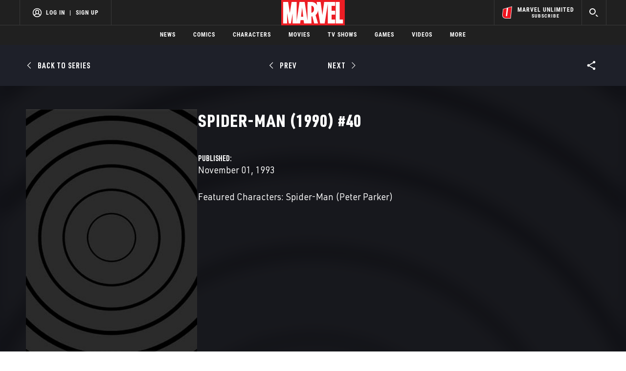

--- FILE ---
content_type: text/html; charset=utf-8
request_url: https://www.google.com/recaptcha/enterprise/anchor?ar=1&k=6LdY8_cZAAAAACuaDxPPyWpDPk5KXjGfPstGnKz1&co=aHR0cHM6Ly9jZG4ucmVnaXN0ZXJkaXNuZXkuZ28uY29tOjQ0Mw..&hl=en&v=PoyoqOPhxBO7pBk68S4YbpHZ&size=invisible&anchor-ms=20000&execute-ms=30000&cb=9yfh0wgpla0q
body_size: 48941
content:
<!DOCTYPE HTML><html dir="ltr" lang="en"><head><meta http-equiv="Content-Type" content="text/html; charset=UTF-8">
<meta http-equiv="X-UA-Compatible" content="IE=edge">
<title>reCAPTCHA</title>
<style type="text/css">
/* cyrillic-ext */
@font-face {
  font-family: 'Roboto';
  font-style: normal;
  font-weight: 400;
  font-stretch: 100%;
  src: url(//fonts.gstatic.com/s/roboto/v48/KFO7CnqEu92Fr1ME7kSn66aGLdTylUAMa3GUBHMdazTgWw.woff2) format('woff2');
  unicode-range: U+0460-052F, U+1C80-1C8A, U+20B4, U+2DE0-2DFF, U+A640-A69F, U+FE2E-FE2F;
}
/* cyrillic */
@font-face {
  font-family: 'Roboto';
  font-style: normal;
  font-weight: 400;
  font-stretch: 100%;
  src: url(//fonts.gstatic.com/s/roboto/v48/KFO7CnqEu92Fr1ME7kSn66aGLdTylUAMa3iUBHMdazTgWw.woff2) format('woff2');
  unicode-range: U+0301, U+0400-045F, U+0490-0491, U+04B0-04B1, U+2116;
}
/* greek-ext */
@font-face {
  font-family: 'Roboto';
  font-style: normal;
  font-weight: 400;
  font-stretch: 100%;
  src: url(//fonts.gstatic.com/s/roboto/v48/KFO7CnqEu92Fr1ME7kSn66aGLdTylUAMa3CUBHMdazTgWw.woff2) format('woff2');
  unicode-range: U+1F00-1FFF;
}
/* greek */
@font-face {
  font-family: 'Roboto';
  font-style: normal;
  font-weight: 400;
  font-stretch: 100%;
  src: url(//fonts.gstatic.com/s/roboto/v48/KFO7CnqEu92Fr1ME7kSn66aGLdTylUAMa3-UBHMdazTgWw.woff2) format('woff2');
  unicode-range: U+0370-0377, U+037A-037F, U+0384-038A, U+038C, U+038E-03A1, U+03A3-03FF;
}
/* math */
@font-face {
  font-family: 'Roboto';
  font-style: normal;
  font-weight: 400;
  font-stretch: 100%;
  src: url(//fonts.gstatic.com/s/roboto/v48/KFO7CnqEu92Fr1ME7kSn66aGLdTylUAMawCUBHMdazTgWw.woff2) format('woff2');
  unicode-range: U+0302-0303, U+0305, U+0307-0308, U+0310, U+0312, U+0315, U+031A, U+0326-0327, U+032C, U+032F-0330, U+0332-0333, U+0338, U+033A, U+0346, U+034D, U+0391-03A1, U+03A3-03A9, U+03B1-03C9, U+03D1, U+03D5-03D6, U+03F0-03F1, U+03F4-03F5, U+2016-2017, U+2034-2038, U+203C, U+2040, U+2043, U+2047, U+2050, U+2057, U+205F, U+2070-2071, U+2074-208E, U+2090-209C, U+20D0-20DC, U+20E1, U+20E5-20EF, U+2100-2112, U+2114-2115, U+2117-2121, U+2123-214F, U+2190, U+2192, U+2194-21AE, U+21B0-21E5, U+21F1-21F2, U+21F4-2211, U+2213-2214, U+2216-22FF, U+2308-230B, U+2310, U+2319, U+231C-2321, U+2336-237A, U+237C, U+2395, U+239B-23B7, U+23D0, U+23DC-23E1, U+2474-2475, U+25AF, U+25B3, U+25B7, U+25BD, U+25C1, U+25CA, U+25CC, U+25FB, U+266D-266F, U+27C0-27FF, U+2900-2AFF, U+2B0E-2B11, U+2B30-2B4C, U+2BFE, U+3030, U+FF5B, U+FF5D, U+1D400-1D7FF, U+1EE00-1EEFF;
}
/* symbols */
@font-face {
  font-family: 'Roboto';
  font-style: normal;
  font-weight: 400;
  font-stretch: 100%;
  src: url(//fonts.gstatic.com/s/roboto/v48/KFO7CnqEu92Fr1ME7kSn66aGLdTylUAMaxKUBHMdazTgWw.woff2) format('woff2');
  unicode-range: U+0001-000C, U+000E-001F, U+007F-009F, U+20DD-20E0, U+20E2-20E4, U+2150-218F, U+2190, U+2192, U+2194-2199, U+21AF, U+21E6-21F0, U+21F3, U+2218-2219, U+2299, U+22C4-22C6, U+2300-243F, U+2440-244A, U+2460-24FF, U+25A0-27BF, U+2800-28FF, U+2921-2922, U+2981, U+29BF, U+29EB, U+2B00-2BFF, U+4DC0-4DFF, U+FFF9-FFFB, U+10140-1018E, U+10190-1019C, U+101A0, U+101D0-101FD, U+102E0-102FB, U+10E60-10E7E, U+1D2C0-1D2D3, U+1D2E0-1D37F, U+1F000-1F0FF, U+1F100-1F1AD, U+1F1E6-1F1FF, U+1F30D-1F30F, U+1F315, U+1F31C, U+1F31E, U+1F320-1F32C, U+1F336, U+1F378, U+1F37D, U+1F382, U+1F393-1F39F, U+1F3A7-1F3A8, U+1F3AC-1F3AF, U+1F3C2, U+1F3C4-1F3C6, U+1F3CA-1F3CE, U+1F3D4-1F3E0, U+1F3ED, U+1F3F1-1F3F3, U+1F3F5-1F3F7, U+1F408, U+1F415, U+1F41F, U+1F426, U+1F43F, U+1F441-1F442, U+1F444, U+1F446-1F449, U+1F44C-1F44E, U+1F453, U+1F46A, U+1F47D, U+1F4A3, U+1F4B0, U+1F4B3, U+1F4B9, U+1F4BB, U+1F4BF, U+1F4C8-1F4CB, U+1F4D6, U+1F4DA, U+1F4DF, U+1F4E3-1F4E6, U+1F4EA-1F4ED, U+1F4F7, U+1F4F9-1F4FB, U+1F4FD-1F4FE, U+1F503, U+1F507-1F50B, U+1F50D, U+1F512-1F513, U+1F53E-1F54A, U+1F54F-1F5FA, U+1F610, U+1F650-1F67F, U+1F687, U+1F68D, U+1F691, U+1F694, U+1F698, U+1F6AD, U+1F6B2, U+1F6B9-1F6BA, U+1F6BC, U+1F6C6-1F6CF, U+1F6D3-1F6D7, U+1F6E0-1F6EA, U+1F6F0-1F6F3, U+1F6F7-1F6FC, U+1F700-1F7FF, U+1F800-1F80B, U+1F810-1F847, U+1F850-1F859, U+1F860-1F887, U+1F890-1F8AD, U+1F8B0-1F8BB, U+1F8C0-1F8C1, U+1F900-1F90B, U+1F93B, U+1F946, U+1F984, U+1F996, U+1F9E9, U+1FA00-1FA6F, U+1FA70-1FA7C, U+1FA80-1FA89, U+1FA8F-1FAC6, U+1FACE-1FADC, U+1FADF-1FAE9, U+1FAF0-1FAF8, U+1FB00-1FBFF;
}
/* vietnamese */
@font-face {
  font-family: 'Roboto';
  font-style: normal;
  font-weight: 400;
  font-stretch: 100%;
  src: url(//fonts.gstatic.com/s/roboto/v48/KFO7CnqEu92Fr1ME7kSn66aGLdTylUAMa3OUBHMdazTgWw.woff2) format('woff2');
  unicode-range: U+0102-0103, U+0110-0111, U+0128-0129, U+0168-0169, U+01A0-01A1, U+01AF-01B0, U+0300-0301, U+0303-0304, U+0308-0309, U+0323, U+0329, U+1EA0-1EF9, U+20AB;
}
/* latin-ext */
@font-face {
  font-family: 'Roboto';
  font-style: normal;
  font-weight: 400;
  font-stretch: 100%;
  src: url(//fonts.gstatic.com/s/roboto/v48/KFO7CnqEu92Fr1ME7kSn66aGLdTylUAMa3KUBHMdazTgWw.woff2) format('woff2');
  unicode-range: U+0100-02BA, U+02BD-02C5, U+02C7-02CC, U+02CE-02D7, U+02DD-02FF, U+0304, U+0308, U+0329, U+1D00-1DBF, U+1E00-1E9F, U+1EF2-1EFF, U+2020, U+20A0-20AB, U+20AD-20C0, U+2113, U+2C60-2C7F, U+A720-A7FF;
}
/* latin */
@font-face {
  font-family: 'Roboto';
  font-style: normal;
  font-weight: 400;
  font-stretch: 100%;
  src: url(//fonts.gstatic.com/s/roboto/v48/KFO7CnqEu92Fr1ME7kSn66aGLdTylUAMa3yUBHMdazQ.woff2) format('woff2');
  unicode-range: U+0000-00FF, U+0131, U+0152-0153, U+02BB-02BC, U+02C6, U+02DA, U+02DC, U+0304, U+0308, U+0329, U+2000-206F, U+20AC, U+2122, U+2191, U+2193, U+2212, U+2215, U+FEFF, U+FFFD;
}
/* cyrillic-ext */
@font-face {
  font-family: 'Roboto';
  font-style: normal;
  font-weight: 500;
  font-stretch: 100%;
  src: url(//fonts.gstatic.com/s/roboto/v48/KFO7CnqEu92Fr1ME7kSn66aGLdTylUAMa3GUBHMdazTgWw.woff2) format('woff2');
  unicode-range: U+0460-052F, U+1C80-1C8A, U+20B4, U+2DE0-2DFF, U+A640-A69F, U+FE2E-FE2F;
}
/* cyrillic */
@font-face {
  font-family: 'Roboto';
  font-style: normal;
  font-weight: 500;
  font-stretch: 100%;
  src: url(//fonts.gstatic.com/s/roboto/v48/KFO7CnqEu92Fr1ME7kSn66aGLdTylUAMa3iUBHMdazTgWw.woff2) format('woff2');
  unicode-range: U+0301, U+0400-045F, U+0490-0491, U+04B0-04B1, U+2116;
}
/* greek-ext */
@font-face {
  font-family: 'Roboto';
  font-style: normal;
  font-weight: 500;
  font-stretch: 100%;
  src: url(//fonts.gstatic.com/s/roboto/v48/KFO7CnqEu92Fr1ME7kSn66aGLdTylUAMa3CUBHMdazTgWw.woff2) format('woff2');
  unicode-range: U+1F00-1FFF;
}
/* greek */
@font-face {
  font-family: 'Roboto';
  font-style: normal;
  font-weight: 500;
  font-stretch: 100%;
  src: url(//fonts.gstatic.com/s/roboto/v48/KFO7CnqEu92Fr1ME7kSn66aGLdTylUAMa3-UBHMdazTgWw.woff2) format('woff2');
  unicode-range: U+0370-0377, U+037A-037F, U+0384-038A, U+038C, U+038E-03A1, U+03A3-03FF;
}
/* math */
@font-face {
  font-family: 'Roboto';
  font-style: normal;
  font-weight: 500;
  font-stretch: 100%;
  src: url(//fonts.gstatic.com/s/roboto/v48/KFO7CnqEu92Fr1ME7kSn66aGLdTylUAMawCUBHMdazTgWw.woff2) format('woff2');
  unicode-range: U+0302-0303, U+0305, U+0307-0308, U+0310, U+0312, U+0315, U+031A, U+0326-0327, U+032C, U+032F-0330, U+0332-0333, U+0338, U+033A, U+0346, U+034D, U+0391-03A1, U+03A3-03A9, U+03B1-03C9, U+03D1, U+03D5-03D6, U+03F0-03F1, U+03F4-03F5, U+2016-2017, U+2034-2038, U+203C, U+2040, U+2043, U+2047, U+2050, U+2057, U+205F, U+2070-2071, U+2074-208E, U+2090-209C, U+20D0-20DC, U+20E1, U+20E5-20EF, U+2100-2112, U+2114-2115, U+2117-2121, U+2123-214F, U+2190, U+2192, U+2194-21AE, U+21B0-21E5, U+21F1-21F2, U+21F4-2211, U+2213-2214, U+2216-22FF, U+2308-230B, U+2310, U+2319, U+231C-2321, U+2336-237A, U+237C, U+2395, U+239B-23B7, U+23D0, U+23DC-23E1, U+2474-2475, U+25AF, U+25B3, U+25B7, U+25BD, U+25C1, U+25CA, U+25CC, U+25FB, U+266D-266F, U+27C0-27FF, U+2900-2AFF, U+2B0E-2B11, U+2B30-2B4C, U+2BFE, U+3030, U+FF5B, U+FF5D, U+1D400-1D7FF, U+1EE00-1EEFF;
}
/* symbols */
@font-face {
  font-family: 'Roboto';
  font-style: normal;
  font-weight: 500;
  font-stretch: 100%;
  src: url(//fonts.gstatic.com/s/roboto/v48/KFO7CnqEu92Fr1ME7kSn66aGLdTylUAMaxKUBHMdazTgWw.woff2) format('woff2');
  unicode-range: U+0001-000C, U+000E-001F, U+007F-009F, U+20DD-20E0, U+20E2-20E4, U+2150-218F, U+2190, U+2192, U+2194-2199, U+21AF, U+21E6-21F0, U+21F3, U+2218-2219, U+2299, U+22C4-22C6, U+2300-243F, U+2440-244A, U+2460-24FF, U+25A0-27BF, U+2800-28FF, U+2921-2922, U+2981, U+29BF, U+29EB, U+2B00-2BFF, U+4DC0-4DFF, U+FFF9-FFFB, U+10140-1018E, U+10190-1019C, U+101A0, U+101D0-101FD, U+102E0-102FB, U+10E60-10E7E, U+1D2C0-1D2D3, U+1D2E0-1D37F, U+1F000-1F0FF, U+1F100-1F1AD, U+1F1E6-1F1FF, U+1F30D-1F30F, U+1F315, U+1F31C, U+1F31E, U+1F320-1F32C, U+1F336, U+1F378, U+1F37D, U+1F382, U+1F393-1F39F, U+1F3A7-1F3A8, U+1F3AC-1F3AF, U+1F3C2, U+1F3C4-1F3C6, U+1F3CA-1F3CE, U+1F3D4-1F3E0, U+1F3ED, U+1F3F1-1F3F3, U+1F3F5-1F3F7, U+1F408, U+1F415, U+1F41F, U+1F426, U+1F43F, U+1F441-1F442, U+1F444, U+1F446-1F449, U+1F44C-1F44E, U+1F453, U+1F46A, U+1F47D, U+1F4A3, U+1F4B0, U+1F4B3, U+1F4B9, U+1F4BB, U+1F4BF, U+1F4C8-1F4CB, U+1F4D6, U+1F4DA, U+1F4DF, U+1F4E3-1F4E6, U+1F4EA-1F4ED, U+1F4F7, U+1F4F9-1F4FB, U+1F4FD-1F4FE, U+1F503, U+1F507-1F50B, U+1F50D, U+1F512-1F513, U+1F53E-1F54A, U+1F54F-1F5FA, U+1F610, U+1F650-1F67F, U+1F687, U+1F68D, U+1F691, U+1F694, U+1F698, U+1F6AD, U+1F6B2, U+1F6B9-1F6BA, U+1F6BC, U+1F6C6-1F6CF, U+1F6D3-1F6D7, U+1F6E0-1F6EA, U+1F6F0-1F6F3, U+1F6F7-1F6FC, U+1F700-1F7FF, U+1F800-1F80B, U+1F810-1F847, U+1F850-1F859, U+1F860-1F887, U+1F890-1F8AD, U+1F8B0-1F8BB, U+1F8C0-1F8C1, U+1F900-1F90B, U+1F93B, U+1F946, U+1F984, U+1F996, U+1F9E9, U+1FA00-1FA6F, U+1FA70-1FA7C, U+1FA80-1FA89, U+1FA8F-1FAC6, U+1FACE-1FADC, U+1FADF-1FAE9, U+1FAF0-1FAF8, U+1FB00-1FBFF;
}
/* vietnamese */
@font-face {
  font-family: 'Roboto';
  font-style: normal;
  font-weight: 500;
  font-stretch: 100%;
  src: url(//fonts.gstatic.com/s/roboto/v48/KFO7CnqEu92Fr1ME7kSn66aGLdTylUAMa3OUBHMdazTgWw.woff2) format('woff2');
  unicode-range: U+0102-0103, U+0110-0111, U+0128-0129, U+0168-0169, U+01A0-01A1, U+01AF-01B0, U+0300-0301, U+0303-0304, U+0308-0309, U+0323, U+0329, U+1EA0-1EF9, U+20AB;
}
/* latin-ext */
@font-face {
  font-family: 'Roboto';
  font-style: normal;
  font-weight: 500;
  font-stretch: 100%;
  src: url(//fonts.gstatic.com/s/roboto/v48/KFO7CnqEu92Fr1ME7kSn66aGLdTylUAMa3KUBHMdazTgWw.woff2) format('woff2');
  unicode-range: U+0100-02BA, U+02BD-02C5, U+02C7-02CC, U+02CE-02D7, U+02DD-02FF, U+0304, U+0308, U+0329, U+1D00-1DBF, U+1E00-1E9F, U+1EF2-1EFF, U+2020, U+20A0-20AB, U+20AD-20C0, U+2113, U+2C60-2C7F, U+A720-A7FF;
}
/* latin */
@font-face {
  font-family: 'Roboto';
  font-style: normal;
  font-weight: 500;
  font-stretch: 100%;
  src: url(//fonts.gstatic.com/s/roboto/v48/KFO7CnqEu92Fr1ME7kSn66aGLdTylUAMa3yUBHMdazQ.woff2) format('woff2');
  unicode-range: U+0000-00FF, U+0131, U+0152-0153, U+02BB-02BC, U+02C6, U+02DA, U+02DC, U+0304, U+0308, U+0329, U+2000-206F, U+20AC, U+2122, U+2191, U+2193, U+2212, U+2215, U+FEFF, U+FFFD;
}
/* cyrillic-ext */
@font-face {
  font-family: 'Roboto';
  font-style: normal;
  font-weight: 900;
  font-stretch: 100%;
  src: url(//fonts.gstatic.com/s/roboto/v48/KFO7CnqEu92Fr1ME7kSn66aGLdTylUAMa3GUBHMdazTgWw.woff2) format('woff2');
  unicode-range: U+0460-052F, U+1C80-1C8A, U+20B4, U+2DE0-2DFF, U+A640-A69F, U+FE2E-FE2F;
}
/* cyrillic */
@font-face {
  font-family: 'Roboto';
  font-style: normal;
  font-weight: 900;
  font-stretch: 100%;
  src: url(//fonts.gstatic.com/s/roboto/v48/KFO7CnqEu92Fr1ME7kSn66aGLdTylUAMa3iUBHMdazTgWw.woff2) format('woff2');
  unicode-range: U+0301, U+0400-045F, U+0490-0491, U+04B0-04B1, U+2116;
}
/* greek-ext */
@font-face {
  font-family: 'Roboto';
  font-style: normal;
  font-weight: 900;
  font-stretch: 100%;
  src: url(//fonts.gstatic.com/s/roboto/v48/KFO7CnqEu92Fr1ME7kSn66aGLdTylUAMa3CUBHMdazTgWw.woff2) format('woff2');
  unicode-range: U+1F00-1FFF;
}
/* greek */
@font-face {
  font-family: 'Roboto';
  font-style: normal;
  font-weight: 900;
  font-stretch: 100%;
  src: url(//fonts.gstatic.com/s/roboto/v48/KFO7CnqEu92Fr1ME7kSn66aGLdTylUAMa3-UBHMdazTgWw.woff2) format('woff2');
  unicode-range: U+0370-0377, U+037A-037F, U+0384-038A, U+038C, U+038E-03A1, U+03A3-03FF;
}
/* math */
@font-face {
  font-family: 'Roboto';
  font-style: normal;
  font-weight: 900;
  font-stretch: 100%;
  src: url(//fonts.gstatic.com/s/roboto/v48/KFO7CnqEu92Fr1ME7kSn66aGLdTylUAMawCUBHMdazTgWw.woff2) format('woff2');
  unicode-range: U+0302-0303, U+0305, U+0307-0308, U+0310, U+0312, U+0315, U+031A, U+0326-0327, U+032C, U+032F-0330, U+0332-0333, U+0338, U+033A, U+0346, U+034D, U+0391-03A1, U+03A3-03A9, U+03B1-03C9, U+03D1, U+03D5-03D6, U+03F0-03F1, U+03F4-03F5, U+2016-2017, U+2034-2038, U+203C, U+2040, U+2043, U+2047, U+2050, U+2057, U+205F, U+2070-2071, U+2074-208E, U+2090-209C, U+20D0-20DC, U+20E1, U+20E5-20EF, U+2100-2112, U+2114-2115, U+2117-2121, U+2123-214F, U+2190, U+2192, U+2194-21AE, U+21B0-21E5, U+21F1-21F2, U+21F4-2211, U+2213-2214, U+2216-22FF, U+2308-230B, U+2310, U+2319, U+231C-2321, U+2336-237A, U+237C, U+2395, U+239B-23B7, U+23D0, U+23DC-23E1, U+2474-2475, U+25AF, U+25B3, U+25B7, U+25BD, U+25C1, U+25CA, U+25CC, U+25FB, U+266D-266F, U+27C0-27FF, U+2900-2AFF, U+2B0E-2B11, U+2B30-2B4C, U+2BFE, U+3030, U+FF5B, U+FF5D, U+1D400-1D7FF, U+1EE00-1EEFF;
}
/* symbols */
@font-face {
  font-family: 'Roboto';
  font-style: normal;
  font-weight: 900;
  font-stretch: 100%;
  src: url(//fonts.gstatic.com/s/roboto/v48/KFO7CnqEu92Fr1ME7kSn66aGLdTylUAMaxKUBHMdazTgWw.woff2) format('woff2');
  unicode-range: U+0001-000C, U+000E-001F, U+007F-009F, U+20DD-20E0, U+20E2-20E4, U+2150-218F, U+2190, U+2192, U+2194-2199, U+21AF, U+21E6-21F0, U+21F3, U+2218-2219, U+2299, U+22C4-22C6, U+2300-243F, U+2440-244A, U+2460-24FF, U+25A0-27BF, U+2800-28FF, U+2921-2922, U+2981, U+29BF, U+29EB, U+2B00-2BFF, U+4DC0-4DFF, U+FFF9-FFFB, U+10140-1018E, U+10190-1019C, U+101A0, U+101D0-101FD, U+102E0-102FB, U+10E60-10E7E, U+1D2C0-1D2D3, U+1D2E0-1D37F, U+1F000-1F0FF, U+1F100-1F1AD, U+1F1E6-1F1FF, U+1F30D-1F30F, U+1F315, U+1F31C, U+1F31E, U+1F320-1F32C, U+1F336, U+1F378, U+1F37D, U+1F382, U+1F393-1F39F, U+1F3A7-1F3A8, U+1F3AC-1F3AF, U+1F3C2, U+1F3C4-1F3C6, U+1F3CA-1F3CE, U+1F3D4-1F3E0, U+1F3ED, U+1F3F1-1F3F3, U+1F3F5-1F3F7, U+1F408, U+1F415, U+1F41F, U+1F426, U+1F43F, U+1F441-1F442, U+1F444, U+1F446-1F449, U+1F44C-1F44E, U+1F453, U+1F46A, U+1F47D, U+1F4A3, U+1F4B0, U+1F4B3, U+1F4B9, U+1F4BB, U+1F4BF, U+1F4C8-1F4CB, U+1F4D6, U+1F4DA, U+1F4DF, U+1F4E3-1F4E6, U+1F4EA-1F4ED, U+1F4F7, U+1F4F9-1F4FB, U+1F4FD-1F4FE, U+1F503, U+1F507-1F50B, U+1F50D, U+1F512-1F513, U+1F53E-1F54A, U+1F54F-1F5FA, U+1F610, U+1F650-1F67F, U+1F687, U+1F68D, U+1F691, U+1F694, U+1F698, U+1F6AD, U+1F6B2, U+1F6B9-1F6BA, U+1F6BC, U+1F6C6-1F6CF, U+1F6D3-1F6D7, U+1F6E0-1F6EA, U+1F6F0-1F6F3, U+1F6F7-1F6FC, U+1F700-1F7FF, U+1F800-1F80B, U+1F810-1F847, U+1F850-1F859, U+1F860-1F887, U+1F890-1F8AD, U+1F8B0-1F8BB, U+1F8C0-1F8C1, U+1F900-1F90B, U+1F93B, U+1F946, U+1F984, U+1F996, U+1F9E9, U+1FA00-1FA6F, U+1FA70-1FA7C, U+1FA80-1FA89, U+1FA8F-1FAC6, U+1FACE-1FADC, U+1FADF-1FAE9, U+1FAF0-1FAF8, U+1FB00-1FBFF;
}
/* vietnamese */
@font-face {
  font-family: 'Roboto';
  font-style: normal;
  font-weight: 900;
  font-stretch: 100%;
  src: url(//fonts.gstatic.com/s/roboto/v48/KFO7CnqEu92Fr1ME7kSn66aGLdTylUAMa3OUBHMdazTgWw.woff2) format('woff2');
  unicode-range: U+0102-0103, U+0110-0111, U+0128-0129, U+0168-0169, U+01A0-01A1, U+01AF-01B0, U+0300-0301, U+0303-0304, U+0308-0309, U+0323, U+0329, U+1EA0-1EF9, U+20AB;
}
/* latin-ext */
@font-face {
  font-family: 'Roboto';
  font-style: normal;
  font-weight: 900;
  font-stretch: 100%;
  src: url(//fonts.gstatic.com/s/roboto/v48/KFO7CnqEu92Fr1ME7kSn66aGLdTylUAMa3KUBHMdazTgWw.woff2) format('woff2');
  unicode-range: U+0100-02BA, U+02BD-02C5, U+02C7-02CC, U+02CE-02D7, U+02DD-02FF, U+0304, U+0308, U+0329, U+1D00-1DBF, U+1E00-1E9F, U+1EF2-1EFF, U+2020, U+20A0-20AB, U+20AD-20C0, U+2113, U+2C60-2C7F, U+A720-A7FF;
}
/* latin */
@font-face {
  font-family: 'Roboto';
  font-style: normal;
  font-weight: 900;
  font-stretch: 100%;
  src: url(//fonts.gstatic.com/s/roboto/v48/KFO7CnqEu92Fr1ME7kSn66aGLdTylUAMa3yUBHMdazQ.woff2) format('woff2');
  unicode-range: U+0000-00FF, U+0131, U+0152-0153, U+02BB-02BC, U+02C6, U+02DA, U+02DC, U+0304, U+0308, U+0329, U+2000-206F, U+20AC, U+2122, U+2191, U+2193, U+2212, U+2215, U+FEFF, U+FFFD;
}

</style>
<link rel="stylesheet" type="text/css" href="https://www.gstatic.com/recaptcha/releases/PoyoqOPhxBO7pBk68S4YbpHZ/styles__ltr.css">
<script nonce="vH9NKgJdi6DdNkb0-sRkfg" type="text/javascript">window['__recaptcha_api'] = 'https://www.google.com/recaptcha/enterprise/';</script>
<script type="text/javascript" src="https://www.gstatic.com/recaptcha/releases/PoyoqOPhxBO7pBk68S4YbpHZ/recaptcha__en.js" nonce="vH9NKgJdi6DdNkb0-sRkfg">
      
    </script></head>
<body><div id="rc-anchor-alert" class="rc-anchor-alert"></div>
<input type="hidden" id="recaptcha-token" value="[base64]">
<script type="text/javascript" nonce="vH9NKgJdi6DdNkb0-sRkfg">
      recaptcha.anchor.Main.init("[\x22ainput\x22,[\x22bgdata\x22,\x22\x22,\[base64]/[base64]/[base64]/bmV3IHJbeF0oY1swXSk6RT09Mj9uZXcgclt4XShjWzBdLGNbMV0pOkU9PTM/bmV3IHJbeF0oY1swXSxjWzFdLGNbMl0pOkU9PTQ/[base64]/[base64]/[base64]/[base64]/[base64]/[base64]/[base64]/[base64]\x22,\[base64]\\u003d\x22,\x22wo9aw7kmAXAow4AeQzPCusOjNx1fwq7DlDLDssK+wo/CuMK/wrrDr8K+EcK4ccKJwrkGOAdLFgjCj8KZa8OVX8KnD8KEwq/[base64]/CqFPDvkXCncKddsOMwqhXUMKqw6c9Z8O/J8OxQzrDnsOxKyDCjxDDr8KBTSDCoj9kwqA+wpLCisOtOxzDs8Kmw4Vgw7bCoWPDoDbCjsKkOwMaacKnYsKTwofDuMKBfMO6ajhWKDscwp/[base64]/DlsK1Oh7CnzAXL8Ocw4XDp8KOc0HDhknCgcKsD8OjHW7DnMOvL8OJwqnDhgRGwr/[base64]/[base64]/RMODwp4mA8KHFV4jesOiw4DDh8ORw4PCp3LCvcKgwpnDt2/[base64]/CvsOkUlsTwrkOwpvDq8OnV8O5w7hvwrHDisKNwqg5Bn3CiMOOQMOEIsOGXDJ2w5NNWUswwo/Dn8KAwohAfMKfW8OIKcO7wojDj0LCoQpjw7DDn8Oaw6rDnAjCqlIFw64GYzzCtDxNZ8Kew6Bkw5PDr8KmfiQ3LsOxIcO0wrzDpcK4w6zCgcOTEzDCg8OpYcOWw5zDhiTCkMKZH2Z/wqkpwp/DlMKIw4opKMKcTG3DhMK5wpvCugvDtMO6QcO5wphBBTAENC1oHj1Bw6TDvsKIfQ9Aw7XClBhdwpI1bcOyw7bCjMKiwpbCkGBCIQZLSCJXO2pLwrzDvS4XIsKyw58Mw6/DqxZ5d8OiCMKUVcKIwqzCjMO7Ql5eFCnDo3gnGMONHXHCqQ8CwpDDh8KKRMKkw5/DpXbCtsKVwrJNwopLTcKUw6fDtcO9wrNaw4zDvsOCwpPCggLDpyHCl37DnMKcw4bDhETCgcOZwr3CjcKNAl9Fwrcnw70cZMOGZVHDkMKkfHbDrsOpJjPCnwTDv8OsJMOCOEpXwpvCt0dqw7EBwqM7wqbCuDfDnMKjFcKjw5wrSyVMJMOARsKNDnPCrHN3w5dHP39swq/Dq8KmOATCplXCs8KHHWTDo8OodDNHAcOYw7nCrDl7w77DrMKLw4zCnF8sWcOORxQRUFsdwrgJRVYZeMKcw5tFYkA9WnfCisO+w7nCvcKewrhfbRd9wobCjjTDhQLDqcOdw78iHsOLQilBw6sDJcKzwqMIIMOMw6t9wpvDg1rCtMOIM8O3dcKhMMKnU8K/a8ORwpw+OwzDpUnDgi0kwqNBwo0SCFIXMsKLE8OeP8O2WsOabsOwwq/[base64]/CtWYHNcOPacO0WTDDsApdfMOdw53CkcOgLsO1w4d8w6HCshUXOWU/[base64]/[base64]/CqMK1wrTCvhzDiMKLwqBhe8OgwoxgN8KtU8KCHsKhOhbDhQ3DtcOjT0jCmcOwDnlkTMKuAEtcacOwDDnDmcK5w5JOw7PCo8KdwoAawr8Mwo/DiHvDrCLCisKkJ8KgIU/Cj8KOL23Cr8O1DsOkw6Yjw585b3I1w7glJSjCu8Khw7LDjX1Hwop2NMKVE8OLNsKDw48PI3pIw5fDgcKmKMKnw5/[base64]/DicO5XcOdNVPCusO6wpA5acK/UXgGK8OXRlA9HkEcbcKBUg/Clk/Ci1pXG1PDtW4RwpF5wqgPw5TCt8Knwo3DscK4bMK0DWrDkWvDukAiL8KsesKdYRcWw6LDnSR2bcKyw6A6wqsgwpRSwpMNw5XDhMOnTMKzTMK4RWwfwoxMw580w6bDqUokP1/Dr11BEhBPw4dIGz8MwrBSbwPDkMKDMyIQSFAWw5LClh5UUsKzw6guw7jCkcOuDghpwpLDpR9wwqYzOnPDh3x8CsKcw7NXw7XDr8OKXMOQTijDiU5Wwo/CnsK9TmRbw5zCqGhTw4vCjlDDssKuwo4LAcKjwrhKY8OrNwvDjztLwodsw6gOwqPComvDiMK/CAnDhXDDqTrDhQ/CoGdZwrAVT1DCvUjDu0spBsKow7DDu8OeN17CuGRiwqLDkcOHwoZ0CFrDsMKERcKmIsOBwrFLMgjCkcKDPwbDuMKBX01cCMOswobCnzPCicKlw6vCth/ClhQew5/DtMK+bMK8wqHCgcKOw6TDpl7DjSkUN8OfFnvCl2PDl3FbOsKyBgopw65hPyxOBcOfwozCu8K+T8KNw5XDpFIVwqkhwqnCtRbDssOkwr1twpPCuA3DjBjDjVRNeMOsC0bCj0rDtx7CrsOSw4gFw6DCk8OiZCfDohFZw75kd8K/CVTDhyoiSUTDm8KvGXB5wrxOw7tHwrQpwqU7X8K0KMORw5sRwqQnEMKJUMOBwrBRw5nDnlBDwqR2wo7CncKYw7nCkB1Pw47CocOFAcK2w73Cq8O5w5M9bnMUX8OlRMKxclIgwooBPsO5wqzDsDMvBw3CgcKhwq9+MsKxckfDicKLE0Z/w69ew67DtWDClXxlDjLCqcKuOMKFwpgfdQpkHQ8gYcKaw7xVPcOdF8KsbQduw6HDuMKuwq4hOmrCrxDCvsKjbD54YsOuOR/DhVXCnGNoYxQbw53CjcKvwrTCp13DucK2wr8wKMOiw6vCkEzDh8OMVcKewpwrIsK6w6zDnw/CpQ/Ct8KtwrDCnBDDr8KxWsOuwrfCiHQvRsK1wptSZ8OCWgFTQ8Kww5QLwpdsw5jDvSEqwpnDgnZrdV8NLsKjJgQGGnTDp0UWew5IJgsrfTfDuQnDqRXCmg/DqcK4D0fClSjCsixpw7fDsz8RwocJw4rDv3fDjW04X13CmTMWwpLDvTnDsMOETj3DgVRDw6tlaFfCjcK2w6tSw4TCuQ4FLD4/w5sdUMOZH1LCuMOGw58yesKwPcK9w7MuwphLw6Nuw7nChMOHdgDCvFrCn8OGacKAw4Mvw7fCjMO3w57DsCXDilTDpD0QOcOhwq1gw4RMw5RQbcOSacOQwpDDicO3VxDClUbDjsOnw7/Cm2fCr8K+wptQwppHwocdwoRUecO9B2fCk8OWZUxPFsKQw4BjTHcVw6ooworDj2FQdcOQwowuw5lpFMO5W8KUwrbDscK7ek/ClQnCt2XDtsOHBsKBwpk4MCrCqxvCp8OewqXCqcKSw7/CgXHCrMOVwoXDpsOlwpPCnsOFMcKJWk4FOh/Cp8Odw4jDvw1QQR1dFsKdKBk1wqjDoDLDgcO/wr/DqcOiw7rDnRzDkhhQw5HCklzDq3Ulwq7CtMKnecKxw7LCiMOyw7k8wqBew73Ck08Mw4l8w7EMSMKfwqDDuMOHMcKSwo/CgTXChMKjw5HCrMKtcXjCh8ODw5oyw7Rtw50DwoE5w5DDoVHCmcKuw6TDr8K4w5vDlcOPwq80wq/DlgzDvkg0wqvDli7ChMOzJA93VAnDpnjCqmsENndBwp7Ch8KMwrzDvMK+LsOEGQoBw7BCw7Fow5/[base64]/CkMKdw7o4DsKlMsOpYsKfw4vDo3slRFpfw4zCqS4Iwr7CqMOHw4pIb8Ojw7N5w5XCvMKQwrZRwqcRGFpEbMKvw4xawqlLZFnCgsKPAUAewqsXDk7CpMOHw4trWsKiwrbCkEk6wpQow4/CqFbDvEN5w5rDmz8uAUpFGHUqccKwwq1IwqggRcOowoISwoRgWj7CnMO2w7BxwoFKL8Kpwp7Dhx4hw6TDsEfChH5IYUxvwrwjR8K4MsOiw5oCw4ErKcK4wq/DtmDCgzXCmMO/w4LDucOJYxzDgQLCuiZuwoMOw5oHGgEnwojDh8K5J21QUsOpwq5TaHsqwrRFHCvCmwVXfMO7wq81wqd5d8O9MsKdfB8Vw7jCsgBLKSI6esOew6IAbcK/[base64]/[base64]/CjMOHwqzCo8OZIsOGacKIS8KCw6vDmzhoFcOoMsKZJsKJwoIDw7DDuHfCgw1bwp1qTX7DgFgNd1XCqcKfw70JwpcqOsOlcMKxw57CrsKWMV/CmsO2VsKsdQEhJ8OBRAl6I8OWw6kiw5rDnUjDtCzDpA1PMFhKScKMwpPDi8KUOlzDnsKKNMOxL8OTwprDqC0vUQ5fwqzDhsOfwr97w6nDkGzCjgnDmEQ9wq/Cu2fDmirCg1smwpIOA1l8wq7DihnCiMOBw7LCmCbDr8OwLsO/QcKhw5UuYXoOw6lzw6knShPDmHTCjVXCjAjCsDbDvMKQDMOGw4kKwrLDkWbDocK4wrJvwqHDm8OcSlJLCMObH8KuwoQlwoABw5geHRHDjznDtMODWA/Ch8OnPk1qw6IwcMKvw5cBw6hJQhY+w4jDkTHDhR3DtsKGB8OTLzvDgj9aB8Kiw5zDk8KwwrXDmRY1FxjDnTbDjcK8w6rDlwPChwvCksKOZAbDrWHDvV3DvwbDonjCvsKuwq4QRsKvX0DDq2hOAiLCg8Kjw4EbwrAbbcOuwpd3wp3CosO4w70uwrbDk8K7w6/CqTjDpDgvwqzDqg7Csw8wYHZLTFwrwpJOQ8OXw7tVwqZnwpLDgTrDqX1oNDFGw7/Cg8OMByMOwobDtcKBw6nCicOqKzrCnsKnaGDDvSzDtmvDnMOYw5nCiHFqwq41fil2IMOEEWPDrAc9T2bCn8KKwq/Di8OhZALDuMKEw5ENOsKzw4DDl8Ocw6/CksKxVsOcwplXw4MIwp3CvsO1wr7DqsKxwonDksKQwrnCtGlGDTDCocOVbsKtAVVLwoh7w7vCtMK5w5nDhRzCjcKbw4fDuy1Pb28eK17CkWbDncKcw6F5wogDI8KewonClcOww4M/[base64]/DtMKxwpIVTykpwr5iNj7CmyPCvEPCvC5Nwr45V8Kywq/DkhxSwodEPWTDowrCvMK8AW1mw7wRYMK3woAMdsK0w6IzG1vCmHDDgg0gw6rDjMK/wrQ5wp0tdA7DvsKDwoLDtVZuwprCsCrDkcO0KEhfw5wrdsOPw6F1N8ONcsKOacKGwrDDvcKBwpcOMsKgw48gBTXCsiIRFH7DvAtldMKbA8OCCHI9w5Jvw5bDjMOhXcOfw6rDv8OyHMOXScO6f8KrwpfCjjPDuSIJGTMIwr3DlMKCFcKywo/CtcK1Iw0XcVgWGMOgXQvDnsOWAj3ChFQLS8Kjw6zDq8Ofw4QQecO7BsK6wqFNw7piaHfClMOSw6zDn8KqYSNZw68ew5/Ch8OGf8KqJ8OLdMKEOMKTdFMmwoAYBFY4AjDCu05Vw4zDrwFlwoJqURp6YsOKHsK1woMzKcKyBDgTwrZxZMOKw6QzZsOHw7xjw7h7Kg7DrMK9w7xKF8KYw7FzX8O1SjnCkWnDvHLCli7Cgi/CnQtocMOxUcO3w4hDDUc6WsKcwprCryoTccKrw6lMKcK1c8O5w4owwrENw7EDw4vDgxPCusOhRMKUEcKyNn7DrsKnwpheGCjDu1Rkw6tgw53DuX0xw5c/TWlvcWXCpxgRCcKvJsKkw6RWZ8O8w6PCtMOFwoQlHy7CvcOWw7rCjcK1RcKMGxckHkouwowlw50ywqFWwrXCnAXDpsKKw5sUwpRCDcOrGQvCnTdywpDDn8OewqnCjnPClgRBLcK/YsKqecO4acK+KXfCrDENNxk4WUzDsBEFwrzCnMOsHsKJw7AwdcOOK8KpEcKbdVdqWjVAKA3DtXIUwqdKw6TDmlNNccKow7TDvMOMG8Oow51BH20WOcO8wrTDhBXDvzvCrsODT3Zlwoo7wqNveMKSdWrCicONw5LCpirCoRggw4jDjxvDjCXCmjt2wrHDscO/wqgHw61VOcKJMn3ClMKkA8OjwrnDnwoCwqPDuMKcERs3dsOPY009TsO/ZUvCncKxw7rDr3lgNRdEw6rDn8Odw4ZMwpzDgQTCjXM8w7rCqD9jwroucyY3QE/Cl8Ktw7PCjcKyw6AXNzfCtQt3wpNICsKgRcKDwr7CqA8jTjLCukrDlE1Kw4UVw57Cqz48dDhEasKOwolbw44pw7Elw5zDgWPCuhvDmsK8wpnDmiokUMK/wpnDnhcAPcK4w4vDosOJwqjCsU/CuhBBSsOAVsKxf8OPwoTDtMKeLVorwpTCiMK8SHYSasKvIi/Dvn0Mwr0BbF12K8O0bEDCkHDCgcOKVcOdQxHDl1QId8OvZMKCw6vDrUEvI8KRwr7CgcKUwqTDoyN/[base64]/CtcOTSxI8ecOYasOJw5xYH1fDhFgVJRRyw5xdw4B5c8OmZ8OFw5DDv3zCgGRkA2/DmGzCv8KhWMKZPEEVwpZ6XSfCuRNowq0xwrzDmcKXNE/CuGrDh8KAa8KZbMOqw6oGWMOSP8KOdlbDvXNaMsO/wo/CuAQtw6HDtcO8TcKwdsKiEWJcw5ktw6R9w5EdLyMYcFHCvCvCmcOsJwUgw7jCusOGwpXCnCN0w484wonDrwvDkhMVwovCjMOOCsOrEMOzw4YuJ8KkwowPwpPChMKpKDgZfcO4AMOkw4rDp1ATw7kQw63CmkHDjF9rf8K1w5QiwpwwI1vDpcOYfG/Dllh+TcKtE3DDpFPCqV3DuhFqHMKpMMKnw5vDhcK4wofDgsKTW8KJw43Cv0bDt0nCmC9Kwr9kw4BAwrRdC8Kxw6XDlcOiOsKwwpTCpC/Dv8Koc8O2wrHCocOzw5bCl8KUw71Nwq0rw4JKVynCnhfDq3cKWsKYXMKbQ8Kjw4zDsj9Iw7Z6Ww/CsTIBw6wjJhjDqMK7wofDu8Kwwp/DnwFtw4LCosOTLMOUw5BCw4QtMMKxw7h8J8OtwqzDm0HCtcK2w7XChSkWBcKIwopkPy3CmsK9UkDDiMO9IFptXx3DlBfCkFVvw7YrR8KFd8Onw4HCksKxP2fCp8OPwo3Dv8Ohw7xWw6QGScKvw4/Dh8Kbw7zDkhfCm8KDdV9GV0jCgcOrwqAyWgkaw7/DqRllScKow6YXQMKxH2jCvjTCql/Dn08lBjvDpsOOwpBvJMOwOCrCpsKwMUBRwrbDmsOXwrfDjkfDoXZew68oe8KbHMO3SjU+wonCrg/[base64]/ClMK/F8KDMnJLbkJ0G8OuRMOjw5xWw43DoMKrwqHCkcKKw5rCvUxOGDsKHjdsYBh/w7jCiMKDEsOtVmbCv0TDhsOBwrfCoBvDs8OswoR5CEXDow9swq1jLMOjw4YFwrV6bF/DmcOaAMOTwopKMjlHwpXCoMOjHFbCr8Ofw5/DglrDgMKRHmVIwqAVw4wyUcKXwp9LWgLCiCJ9wqokXcOiJkfDpgbDt2rCj2tXCsKrNsKWL8KxB8OaTcO5w6IJAV8rOzLCicObShbCo8Kxw7fDvi/[base64]/Dj8K7LRrDhXxNcUMMw53CkVnCi8OkwoXDvjoswoRjw50qwoxnQRzDlwHDm8K6w7nDmcKXWsKqfm5KWhbDvcOOOinDrAgGw4HCpi0Qw7gqRAd2X3ZKwoDCo8KiGSceworCtFFMw70Bwr7CqsKAcxLDl8OtwpvCnWPCjj4Aw4bDj8K/BsKdwr/Cq8O4w6hBwoIJIcOrG8KgBsKWwo3CvcKdw6HDnEfCqynCrMOyfsKgw5fCrMKvDcORwrolUTTClz7DrFB9w6rCkyp6wpHDisOJE8OSYMKSCyfDkTfCg8OiDMKJw5Vww5bCssOPwojDsCUHGsOOK23Co3HCnXDCv3fDuFMZwqdZNcKrw5fDi8KQwpJQQG/ClUt+GXPDp8OFf8KzVjRsw5UnGcOKVsOKw4XCkMOZVRXDlsKYw5PDkQ9HwrnDpcOiAcOCXsOuNRLCj8KqSsOzcFcDw4Q2wpfCncO+OcKbYcKewqTCuTzDmGEMw5nCgRPDnwc5wpLCmCVVw4h1Xng+w44Pw7xkNkDDgkrCmMKIw4TCgU/CgsKMDsOtJmxhAcKLJsOFw6LDpWHDmcOJOcKpFjPCnMK1wpvDpMKcJCjCocOMUsKowrtKwojDtsOAwpjCocOmYTXCnkLCssKrw7JEwoXCsMKzHj0KEVNpwrbCv1VDJzfCn2ZpwpTDpMKww54xMMO+w6xwwq9bwqc5Sg/[base64]/wqQFw4oVWMKZOXY1wqrCkMKePwnCqMOKL8KrwrJuwrwyTRVawovChw7DvAI1w4tcw7M2dcOawrFxRQ/[base64]/CkcKnMhPCs8OpworCvyt/PXPCqMKbwoUXf8KpwpYqwrkMAMKxbxIHbcObwrEvHGYmwr1vdsOtwo4CwrVXNcKoUCjDn8Olw48/[base64]/[base64]/UsOBwpkAMMOkwrZnw6fCi8OKwqJ2w6EMw6zDoUsiWwfDmsOPX8KUwqPDsMK5H8KTVMOyH23DgcK1w7/[base64]/[base64]/DmDrCnBTDmcKQY8OKwoXCgUAWKzLDnFcYXsOofMOpCFEOHTrDpRI/[base64]/DvMKUw5cMw4jCnzjCucK4w45/w7Jww7EgUG7Dtkkdw4bCq3bCnMKjfcKBwq8Zwr3CpMKbbcOaY8KnwoFnWFDCmgd/[base64]/DqxPDimzCrsOoa8K0SxnCscKBW2DDncOWAsO7Nl/[base64]/[base64]/AcO/w5kRE8Kgw44je8KvwqVscMOpwpUzXXxqL2zCusOgTj7CsBHCtHHDugXCo1J3CsOXOCBKwp7DhcKMw5A9wq5wQcKhbzfCvX3Cn8Oxw7UwGGfDi8KdwpAzXcKCwo/DlsKwM8ODwovCsFUuw4vDmhpfZsOJw4rCgsO+MsOIJMKMw4RdXsKDw6MAJcK5wrXCliLDm8KAdlDCmMKNT8OOB8Oaw5HCoMOCbSHDhsOUwp7Cq8O5RMKWwqvDr8Oowodzwp4XHg48w69VU30SYiDDpl3DmMOzEcK/QMOZwoU7PcK6JMKqwp5VwpPDlsKdwqrDpBTDmcK7TcKyeGxOYxzCosOREsO8wr7Dj8KWwokrw4DCvRVnI3bDn3UUAV1TGggHwq0bC8Ocw4pNKBrDk07DkcOdw45bwp5EZcKRF07CsBEkSMOtTTd6wonCmsOgY8OOBnxbw7F0UkDCk8OBQALDnyhqwpHCpMKNw4g/w5/DnsK7S8O/SHzCvW3CjsOkw6bCsUI6wqbDkMODwqfDrS0rwpV0wqQyG8K/Z8KNw5jDv2xAw60cwrbDpwN2wpzDj8KoRyDDh8O0F8OBGTpJPknCvjd+wrDDkcODUcOxwojDmcOXBCBbw50Twq03LcOzF8K9Q2kiHsKCVnkRwoIUMsOGwp/Co14qC8KFO8KWdcKpwq1OwpYYwoHDrcObw6PCjBgkRW3CjsKXw4QRw7suAyDDkwXCs8KJBBzCuMKawpHCpMOlw7fDgw8HAUpAwpZnw6PDvsKbwqczEcOowojDiCx1wqDCsQbDlAHDqMO4woprwpF6UEBZw7ViBsKbwrQUTUPCqT/ChmJXw6VhwrM4HHDDtkPDkcKfwrM7NcKewo7Do8K5SBkFw51gQEBgw7RMEsK0w5JAwodcwpIhbsK8CcKPw6NpWAQUE3/CrGEzaWPCq8ODJ8OiYsKUN8KeWHcMw6ZHcCbDgXLCv8OgwrHDjsOxwpxJOXXDlcO/MHTCjwleIm5WOcKnQMKUesKTw6nCriLDusO0w5zDoHA8LiVyw4zDrMKcbMOZRcK4w5AbwovCnsKrdcK7wr15wrjDggs/QiRiw57CsVIxF8O9w4kkwqXDqMO/RzJaBcKONyzCokbCrMOABsKdHyjCpsOWwp7DoDLCmMKEQhoPw7RzZjnClX4ewrZdE8KewpR6GsO1WyfDhk9uwpwOw6jDr2NwwoBwJsOqV1TDpVPCsnBnF0JPwolkwp7ClGwgwoVew5Z5WiXCrMORHcOJwprCj08xbR5tEkbDkcOrw6/Dr8K4w5RPSsOTRENRwqjDpiF+wprDr8KAMQTDpcK2w4gweULCjT55w640wrXDnEgsbsOIZGRFw7AdW8Knw7Vbwpp6ZMKDU8Oqw5YkFVbCuwDCrMKPd8ObJcKvYsOGw7fCksKQw4M2w43Dnx0Bw6/DgD3Cj0R1w7c5D8KdIRvCoMOrw4PDtMOXbsOeXcKAHx4Aw5J3wrQpBsOPw57Ck3jDoSh5bsKuLsKhworCtcK0w4DCiMO+wprCrcKvdsOiBCwTMcKwDGHDpcOYw5c1eWw3DG7Cm8KHw4fDmSpIw7dZw64PYQLDkMK3w5PCn8KKw7BqHsK9woLDmF/DuMKrGxANwr/Dp3UlEsOzw7QLw6wyUcKdUwlXZhBpw557wrPCmQBPw7LCiMKCKEvDhMK/wp/DlMOFwoHCosKPwqMxwpEAw7TCu0F9wrjDrWoxw4TDjcKIwqxrw6vCpT4Fw6nCjW3CmMOXwoUHwplfB8OMAi1CwrnDhBDCuX/DmnfDhHrCtcKpL19/wokKw5zCiQfDiMOPw7gNwrRFKMO9wp/DtMKzwq3CmRABwqnDj8OHOC4awr/CsAoWRHl0w77Cvx0NEGfClyHCmmbCgsOmw7TDqmnDrk3Dn8KUOHdswpDDk8KqwqHChcO7C8KZw74XSTzDkj04wqTDlUkIc8K7ScKdeDvCocOjDMOlUcKBwqZuw47CmXnCiMKIE8KQWcO8wr4KMcO/wqpzw4nDhcOIXW4nV8KCw5tiQsKJaGbCo8OXw6tTf8O7w5jCjALCjisnw78EwqN5aMOZdcOXMC3DlAM/TcK5wr/DqcKzw5XDo8Kaw5/DiQbClkbCpcOlwpfCvcKewqzCvWzDl8OGDMKFT2nDj8OMwobDmsO8w5vDnMOywrIPdcKywrd6QxANwpchwrgzGMKlwojDlHDDkMKnw6jCksOVDwB1wowawrfCrcKjwrlsCMK+B1jDoMOKwrLCpsOjwoDCjAfDnT/[base64]/[base64]/ColbChWrCg8OSw7tHw4nCosKdV8K1wqN6d8OZwr7Cngw7DMKAwqsqw40twrLDkcKFwqtCO8KvSsK4wqvDmwvCmWzCkVAjRTkMGnTClMK+NcOYIWpsGk/[base64]/CjsOXLRvCjnsewpzCjB3Cmklww7E4fcKlOB5gwr3CtcOVwpHDgMKUw7LDo29MM8Kbw6jCt8KeLUF7w5bDi1ZNw5jCh0hOw53DrMOnCWPDoW3CocK/GmpUw6DCssOrw7ANwpbCn8OVwqR4w6/CkcKGH1RZbVxhKMK/wqrCt2Uyw7xVHlTDj8KvZMO5MsOEXgJvwqnDvDVlwp/CqxvDrMOzw70fWMOEwq9RacKWZMKfw40rwp7DjMOPeCzCkcKNw5XDv8OawqvDoMKPAg0Lw59/c1PDt8Orwr/CmMOiwpXCnMO2w5bDhg/DhEMWwoHDnMK+QBNmQ3vDvDp8w4XDgsKiwpTCqWnDpsKIwpNcw7TDlMOwwoN3QcKZwrXChzTCjQbDiF0nVQrCqjA2Wwx7wp1JfcKzfzkfJFbDmcOAw4BTw5RUw4/[base64]/DuMKOw6DCkT7CkmQDAkg/akDCh8OBHsO4ccK+JMKxw5AnCk0BUmXColzCow9dw5/DgSFtUsK3wpPDscO1wpJPw5NEwq7Dj8K3w6fCqMKWCsKCw6HDocOqwq8JQjbCi8K2w5/CisOwDULDlcOzwpvDtsKOAhLDjUIgwrV/[base64]/CigvCtMKcwoLCgMO7fMOIYB3Cu3REw53DphLDocOSw49Ow5TDvMK9OxzDshQ0wpXDoCFhWzLDisO9wqEkw6vDgDJsCcK1w4Nqwp/DuMKiw6PDtV0uw6vCj8K8wr5bwplFHsOGw5fCrcKuHsOxTsK5woHCrcKhw4NKw5TCiMOaw7xzZsK+eMO/McO3w7fCgUbClMOOKyTDsHDCuk80w5zCksKuPcOAwoolw5s2F3Apwr0TI8Kdw4gwG2cmwrsswrXDq3zCjsOALiY0w6HChQwzOcOOwqnDjsOwwpnClG/Dt8K6QzhnwprDk2kiHcO0wocdwoDCvsOww5N5w69tw5nCgUBWcBfCtMO1JxB2wr7CvMKSIEdNwpbCsTXChltEbxbCj21hZFDCpDbCtSEMQXTCmMOiwq/ClzbCiDYGL8OJwoBmJcOHw5Qkw5nDhsKDLwddw73CnV3DmUnDjFTCsA02YcOsLMOVwpkPw6rDpQ5UwoTCoMOXw5jCmm/CggtXGDLCosOnwrwoC0dTCcKtw47DnBfDsmhVWw/DncKsw7zCsMOAZ8KIw5nCiw8Dw7pDdFc3JHbDrMOXb8OGw4pBw6jCrDfDglbDkWpuJcKYd38DUn50CMK4FcOSwo3CkA/CpcOVw4hJw5bCgXfDrsOXBMO/IcOudVBeSDs1w7YzMSHCusKAD3F2w7HDhURtfsKpYW/DgDHDkEkuecO1JwrCgcOTwoTDmCozwoXDjVcvPcOTdwA/[base64]/DnVzDosKEOMOeKgDDm8OcDcOfw7B/MHnDqHTDnTTCsiccwrfDoxcYwq7CqMKbwo9nwpp9Mn/DrsKSwpcIKnEOX8KIwrPDtMKieMOOEMKRwqAwcsOzwpbDsMOsLjhywozCjAdJVT1jw7rCg8OpCcOvaz3DlFVsw51RZUXDusOwwoxPQWYeAcO4wpxOJcKPMsObwrozw6kGbh/CpAlow53DsMOqATsRw5t9woF0VsKjw5PCinTDr8OiRMOgw4DChhdyIjvDnsOzwrjCiUzDiU8aw6xTJ03CuMOew5QWWcO+aMKbB1oJw6vDt0U1w4x/[base64]/Dv8OVCMK/wrHCgRF7w77Dq2LCiTTCscOuw4LDtcOjwqk6w4kRCwkFwqE5fwlJwoHDpMOIEMK3w5bCs8Kyw6AOJsKYQTB4w4cJIsOdw4cuw5AEW8KRw7BXw7Jawp/CocOIBRjCmBvCncOSwrzCsE9oGMO+w6vDtjQ/D3fDhUk8w694IMOuw71CcErDr8KGTDgaw40nacO+w7DDrcK/A8K8aMKXw6LDmMKOWQdXwpQ8YcKORsO1wobDs2jCmcOIw5jCkgkyfcOsAQHCrCoPw7N2VUhRw7HChwVFwrXClcKjw491fMKgwqfDm8KwGMKWwr/Dk8KCw6zDnifCknJsZGHDscKoJWRywrDDj8K8wp1+w4bDssOgwqnCpUhrFksMwrl+wrLCgR86w6Y8w5Uuw5TDjMOwUMKkSMOgwp7ClsKcwofDp15yw6/CksO9ch9GFcKdKBzDmW3CjSzChsKiDcK3w6fDosKhdgrCpsO6w5UvBsOIw5TDimTDqcKianvDvVHCvjnCpEfDscOIw75Qw4vCpCXCvAckwqgLwoNZdsK3aMO/[base64]/Di8KHwpPCrzA2NcKlTml6w7xYwpF2wpE1wq5Aw63DlR0lI8ODwoErw7NdLWEtwpDDpRXDo8KBwr/CuCbDjsOCw6TDsMKKTnxLIHxJMmhfPsOEw5jDhcKyw7U1EVsLRsKuwrMMUX7Cu31FZEPDmidqMVAdw53DocK3BBJ1w61Iw619wqPCjX7DrMO/DHnDi8Oyw5puwokdw6UGw5LCnBBnIMKAI8KiwqlDw4kZNcOCaQQcJ3XCuAXDhsOvwrfDh1Nbw57Ctl7DgcKwF1HClcOYBcO4wpc/J0XCgVYnQQ3DnMKAZ8OfwqIBwohOAwdlw53Ck8KYB8OHwq4HwonDrsKQVsOlcAhwwrYETMKvwrfCmhTCh8OKV8OkaT7DgUl4C8Owwr0LwqDDgMO6eglJN0MYwqNkwolxCMKrw79AwrjDtFIEwo/CjFw5wqrCjDcHQcOnw7LCiMKmw6nDoghrKXLDg8OYYDx4VsKZGXnCkyrCgcK/[base64]/GMO9J2LCrsKuHMO0YATCk3LDqcKTTQBtFzjDgMOSXkzCksOSwqPDpwrDuT3DssKCwpBMDjgAJsO2dHR6w4ghw5s2SMOPw5pkTyXDlcOCw5zCqsKXQ8OZw5pWZCzCn3HCrMKiVsOXwqLDncK8w6DCq8OGwqzCmUBAwrghUEzCtxt0ek/DnBTCiMK5w6LDhzYJwpBew6cZw5w1YsKPRcO3PSLDhMKcwrdkBRxUYcOfDh04BcK2wqlFT8OaNsOYUcKWZw3DjkxZHcK2w5F+wq3Dl8KIwqvDv8OJYQcrwo5lIcO0wrfDl8KiIcOAIsOSw6Fpw6F3woDCvnXCm8KpH0ILbWPDmUrCgV4/RXphdnHDjgjDjwvDisO9dgQENMKpwqPDv13DuBzDvcOUwpLClsOfwrRjw4JuRVrDsl3CmRLDlCTDuj/CpMOxNsK6V8K/w7rDiFQ4CFDCu8OJw698wrxzRxXCiRgXJwBiw4FBJUBcw7J4wr/DvsOpw5YBe8Ktwr4eKEJyIlLDi8KCM8KRZ8OjXnljwoVwEsK5Tk9SwqAvw6gRwrDDoMOcw4IjQh7DuMKgw5bDkBl8Sw5FQcKOFF/DksK6wodTLcKAW0E3GsO2dsOmwrJiCUwqC8OdanzCr1nClsK1wp7DisOXY8K+wr1Rw4DCo8KlHSLCscO2e8OmQRtVVsOlKkLCrRg+w73DiAbDr1bCtQjDiz7DnGgewobDqg/[base64]/w5nCkFDCqsO/eMK/wrvClAB4wqzDvH5ZbcKFUGM/[base64]/ChFpFQA0wNz7DiSfCn8OtBGMJw4F1IMOjCMK+fcOnwrVBwr/[base64]/Gj7Cq8Kaw4TCmcODwrktccK+wqwtPAbCnxzCkl/CqMOlYcKtPcOhXlEdwo/DhRF/[base64]/HS40w67CtcKIPsOdw6V5N1vCncKaw7ojw5RrE8Ofw6fDuMO2wofDh8Ode1XDo3BwLnPDtBZUEmtAdsKQw4h4e8OqDcOYUMOww6dfUMK+wqArFcKsccKPd0siw4zCt8OoRcOTaxUCbcO/YcO2wqLCvRgKThBBw4NHw43CpcKmw5QrKsOsGMOFw443w5vDgcKWwrQjYsKMOsKcCX7CiMO2w6s0w7UmL2l9YMKPwrs6w550woMmX8KUwr00wphUKcOkCcOTw4MAwpbColPClsOIw6DDkMO2SCQSd8OocSTCssKtwrl8wrnCjcOOGcK7wofChMOowpohYMKpw5N/dyHDsWo1J8K2wpTDk8ORw5NqeHPDqnjDssOPWw3DoTRoGcKDDGLCnMKGa8OAQsOGwrBmYsO4woTCt8KNwoTDtAQcCxHCsl03w51tw4MeS8K7wr/CicKFw6s5wo7ClXcFwoDCpcKewrPDuEwMwokbwrdqH8Kpw6vCkiTCrQbCvcKbfMKlw4zDt8K5NcO/[base64]/CvsKlYsKYwpTCgsOEDsKUw4h2wq/[base64]/B8Kpw6vDocOIfnoNw5I+w5Jcw4bClnXDgcKcDMOewrjCiA4/w7JrwoNCwoJswrfDpUDDgSrCv3Baw63CosOPwqTChnvCgsOAw5HCv3zCghrCvQfDjMOoXkvDoxPDpcOqwpnCosK0LcKjfMKgCcOVAMOzw5LCnsORwovCl1gSICcbbW9RcsKgCsO8wrDDg8OuwoVNwoPDsHYfF8K7ZwlLCMOrUVJIw5Y/woEAN8K0VMO2E8OdXsObAsKEw7MEJXfDncOCwqwqOsKDw5A2w5fCoiLCocOFw4DCg8KLw6zDrsOHw4M8w4V7asO2wpdtd03DpsOAPsKDwqAGwr7CsVjCj8KJw4/DuD3CtsKlbw9jwpnDkg1QWDFVfSdLaG4Aw5LDgHsrB8O/[base64]/DqcOwBcO+wq/CtsOqPsOxwrLDkcORWcOowpNuPsKEwpfDksOqQsO6JcO3BmnDi1ATw5xew4/CrsKaO8K3w6fDkXRuwrrCoMKZwotXQBvDmsOLN8KYw7TCuWvCnycgwr0GwqQHwpVDPgbCh1k7w4XCp8KfZMOBPUDCtsKRwqkVwqjDoiZrwp14ICrCnnLCuBJ/woMDwpBmw55/QGLCksKGw4EXYjZ8cnoQalxAZMOgYh5cw7NRw53Cn8OfwqI7JndUw4wzAhoowo3Dh8OSelPDi2wnMcK0Qi1vf8OGwonDtMO6wp9eAcKkXnQFNMK8IMOpw5c0f8K/aQbDvsKLwr7DjcK9P8ONf3PDjcKKw4XDvD3DmcKuwqBMw6oFw5zDncK3wp8fPB0lbsKmw6Acw4HCiwshwoAAY8O2w7kKwoQIEsOWecKaw4PCusK+VMKRwqIhw5TDpMK/GioMPcKddCzCjcOQwrx8w45nwrwywpfDrsOUVcKQw7rCksKRwqoXRj7DlsKcw4zCsMONNy5aw4vDlsKeDBvCjMOnwp7DhcOBw5DCscO8w60/w4vCh8KqQMOufcOyGA/DsXHDlcK5Zg3Dg8OLwpDCtsO4SH0BEyczw7lmw6d4wpdzw41OJGvDl3XDiGXDg1MDD8KIMDoFw5IzwoXDqm/CocOqwqI7VcKpE3/DhAHClMOFZmzCqDzCrjUsGsOJXHg3ZUnDl8OBwp8twq0yZ8Kqw7vCniPDpsOFw4IzwoXDrWDCvD1gbA7CpnkLTsKBF8K9YcOmS8Orf8O/aGHCvsKEI8Oqw4LDmsKZe8KIw6VPW2vCh2DCkiDCqMOywqhnd3/[base64]/[base64]/DmFLDuG/CtcOdwq/[base64]/[base64]/DogVKw6LDtsKqOWFIwoZsN8OOw6jChlvCo2A3woQUGsOoC8K7Fi/[base64]/DjsOQREXDi3Jfw7XDlSfCosO8UMK+bFp4w6zDlEfCsld9wqLCocOMIMOoNMOLwq7Dj8O1YlIcNx/[base64]/VyHDrUjDswzDjnzCu8KCw6ssYcKVZMOqPcKzP8OjwqfCksKOw6pow71Xw7lOaU3Dh2rDmMKnRcO+w6oKw7bDhWPDg8KCLGosJsOgN8KpA0bCscOPExQsOsO3wrRKEA/DrFRWwpk2XsKcA1QMw6/DkV/DiMOYwoFCFsORwrfCsHMNwod4S8O9OjLCul7DlxsFNh/[base64]/w4d7D8K8E8Oxw5HDtHoJe8Oiwrt6MsOVwonDnEzDmHvCqwdZScOpwpARwrl/w6FmK1HDqcOdeFRyHsKPeT0uwp4eSX/Ck8Ktw6wsbcOOw4NlwqvClsOrw40Nw7/DtGPDj8Kvw6Bww7LChcOPwosGwr98VcK2HsOEJzpTw6DDncOnwqvCsFjDvidywrDDmjtiLMOdAEctwosBwppcDDfDuC14w65Bw7nCqMKjwoTCv1VQIsO2w5/CpcKMC8OOKMOww7YwwpjCucOXY8OgPsOnQMKZLTXCsSkXw53DvMKOwqXDoz7CmcKjw7pvAi/Cu2NwwrwiOVTDmgPDp8ObAUVPVMKTFcKpwp/Dvx5gw7LCmQbDtwHDhsOqwoAscgXCmMK6dk9swqolwoIvw7PCncKdcQR8wp3Cu8Kyw6pCQHLDgMKow6nCmllNw6rDgcKqZAVAeMKhPMOvw4HDthHDjMOLwoPCh8O9HsOua8KjC8OHw6HCsBbDvGByw4jDsG4VfjhKwpF7NUMrw7fClHLCrcO/FcOvcsKJUcOowqrCjsKCXcOxwrrChMOdZsOqwq/DlcKLOWXDnArDumXDpxZ/J1QZw5XDnhPDo8KUw5PCucOSw7N6a8ORw6hVM2YCwqx3woMNw6fDnURNwq3CmS9SQsOXwojDtMKBaFHCisO3GMOKGMKlABYhX0jCrMK1T8KzwoRFw63CogMPwpQ8w5PCmcKudmJQNjIuwqLDvhnCpz7Cg1nDr8KHQMKZw4/Csw7DnMK5GyLDqUVjw60iR8K9wpDCgcOLEsKcwofChsK5HVnCpn7CjD3CuHPDoikgw5BGZcO5RsKow6gMY8KrwpHCmsK9w7o3L07DnsO7I0JbC8O2YcKneBvChnXCqsOow7UgaEDDgxBKwpRHDcOtahx/wqfCssKQMcKlwrzDijVRWcO1fmcWKMK6GA3CncK8MkfCicKuwolsNcK+w5TCv8KqJnEuPjLDiwZsRcKQbjrCgsOEwoLCisOCNsKow5hLQMOMT8K/W3YFDmfDtRtJw7gswp3DgsOYDMOfXcOQX2ApZxnCuAIEwqnCuEvDrBpbX20Tw5Q/esOmw4kMAgXDlsOVdcKBEMOwKsORGWBkRl7Do0LDqMKbTcKoIcKtwrTCuhDCkcOVXykWUUvCgcKmZRcyJ2cSO8OPw4HDk0zDrwvCgxVvwoIiwp3CnSHCoB8edMO1w4fCrV7DosKAbivClSwzwobDhMKZw5ZhwoU4BsOqwpHDgcKsPWl/NTXDixhKwpoDwrkGGcKtw4XCtMOdwrkOw6c1UCcCFGPCjsKqAAXDp8O4Q8KybjLCjcK/w7vDqsOIH8KRwplVXwhIwpjCosOAAmDCn8OpwoDClsO5wrsSLcKuYVw3Bx9yKsOuZMKXT8OyfCDDrz/DgcOmw4VgZD7CjcOjw73Doh5xSsOcwqVyw7VWw75AwpXDjHAUGGbCjVLDtcKbHMOCw5YrwoLDiMKww4/DmcOTLCByQCzClF4dwrLCuHMIdsKmRsKRwrLChMOPwpPDvcOCwr8NccO8wpnCpsKTRMOjwpwFd8Klw4PCpcOXVMKeEA7CnCvDr8Ozw696dh4odcKbwoHDpsKdwpIOw7Jtw6p3wq9/wqJLw5l5KcOlC0AFw7bCgMOOwrHDvcKAWAFuwpvDhcOcwqZ3cyPCnMOawqw/XsKfUwdccMK9JSZKw5d9MMOsBy1NTsOZwptfOMKlRBHCqH4aw6dlwrLDksOgw7XChnTCrMK3OcK1wrzDkcKVJSXCtsKQwr3Clz3CmiEEw4zDrjsBw79qOjXCq8K/[base64]\\u003d\x22],null,[\x22conf\x22,null,\x226LdY8_cZAAAAACuaDxPPyWpDPk5KXjGfPstGnKz1\x22,0,null,null,null,1,[21,125,63,73,95,87,41,43,42,83,102,105,109,121],[1017145,333],0,null,null,null,null,0,null,0,null,700,1,null,0,\[base64]/76lBhnEnQkZnOKMAhmv8xEZ\x22,0,0,null,null,1,null,0,0,null,null,null,0],\x22https://cdn.registerdisney.go.com:443\x22,null,[3,1,1],null,null,null,1,3600,[\x22https://www.google.com/intl/en/policies/privacy/\x22,\x22https://www.google.com/intl/en/policies/terms/\x22],\x22oHZopWcT0dGRJ/dmrCU1j77tAwdvCWIEYpIFBRbfb0E\\u003d\x22,1,0,null,1,1769214466993,0,0,[221,131,51],null,[239,200,154,40,124],\x22RC-z-nr8Sgq4Cyymw\x22,null,null,null,null,null,\x220dAFcWeA6e26tOQIoCLWwCV8TO0x2zLbthikCVq_WR8iMMrndvtA9OYZElGCUxv6PFGzwK3jx7CpTu6Z8VKKadPsnG9PWPSpjVOA\x22,1769297267204]");
    </script></body></html>

--- FILE ---
content_type: application/javascript
request_url: https://cdn.marvel.com/u/prod/marvel/i/js/prebid/prod/prebid.js
body_size: 72691
content:
/* prebid.js v7.43.0
Updated: 2023-04-05
Modules: aolBidAdapter, appnexusBidAdapter, aolBidAdapter, rubiconBidAdapter, consentManagement, consentManagementGpp, consentManagementUsp, enrichmentFpdModule, gdprEnforcement, gptPreAuction */
if(window.pbjs&&window.pbjs.libLoaded)try{window.pbjs.getConfig("debug")&&console.warn("Attempted to load a copy of Prebid.js that clashes with the existing 'pbjs' instance. Load aborted.")}catch(e){}else (function(){
!function(){var e,n={35706:function(e,n,t){t.d(n,{Pd:function(){return d},Th:function(){return s},_U:function(){return f}});var r=t(55730),i=t(64358),o=t(20265),a=t(34614),u=(0,t(78640).R)(),c="outstream";function s(e){var n=this,t=e.url,o=e.config,a=e.id,u=e.callback,s=e.loaded,d=e.adUnitCode,f=e.renderNow;this.url=t,this.config=o,this.handlers={},this.id=a,this.loaded=s,this.cmd=[],this.push=function(e){"function"==typeof e?n.loaded?e.call():n.cmd.push(e):(0,i.logError)("Commands given to Renderer.push must be wrapped in a function")},this.callback=u||function(){n.loaded=!0,n.process()},this.render=function(){var e=this,n=arguments,o=function(){e._render?e._render.apply(e,n):(0,i.logWarn)("No render function was provided, please use .setRender on the renderer")};l(d)?((0,i.logWarn)("External Js not loaded by Renderer since renderer url and callback is already defined on adUnit ".concat(d)),o()):f?o():(this.cmd.unshift(o),(0,r.B)(t,c,this.callback,this.documentContext))}.bind(this)}function d(e){return!(!e||!e.url)}function f(e,n,t){var r=null;e.config&&e.config.documentResolver&&(r=e.config.documentResolver(n,document,t)),r||(r=document),e.documentContext=r,e.render(n,e.documentContext)}function l(e){var n=u.adUnits,t=(0,a.sE)(n,(function(n){return n.code===e}));if(!t)return!1;var r=(0,o.Z)(t,"renderer"),i=!!(r&&r.url&&r.render),c=(0,o.Z)(t,"mediaTypes.video.renderer"),s=!!(c&&c.url&&c.render);return!!(i&&!0!==r.backupOnly||s&&!0!==c.backupOnly)}s.install=function(e){return new s({url:e.url,config:e.config,id:e.id,callback:e.callback,loaded:e.loaded,adUnitCode:e.adUnitCode,renderNow:e.renderNow})},s.prototype.getConfig=function(){return this.config},s.prototype.setRender=function(e){this._render=e},s.prototype.setEventHandlers=function(e){this.handlers=e},s.prototype.handleVideoEvent=function(e){var n=e.id,t=e.eventName;"function"==typeof this.handlers[t]&&this.handlers[t](),(0,i.logMessage)("Prebid Renderer event for id ".concat(n," type ").concat(t))},s.prototype.process=function(){for(;this.cmd.length>0;)try{this.cmd.shift().call()}catch(e){(0,i.logError)("Error processing Renderer command: ",e)}}},875:function(e,n,t){t.d(n,{f:function(){return a}});var r=t(20265),i={};function o(e,n,t){var r=function(e,n){var t=i[e]=i[e]||{bidders:{}};return n?t.bidders[n]=t.bidders[n]||{}:t}(e,t);return r[n]=(r[n]||0)+1,r[n]}var a={incrementRequestsCounter:function(e){return o(e,"requestsCounter")},incrementBidderRequestsCounter:function(e,n){return o(e,"requestsCounter",n)},incrementBidderWinsCounter:function(e,n){return o(e,"winsCounter",n)},getRequestsCounter:function(e){return(0,r.Z)(i,"".concat(e,".requestsCounter"))||0},getBidderRequestsCounter:function(e,n){return(0,r.Z)(i,"".concat(e,".bidders.").concat(n,".requestsCounter"))||0},getBidderWinsCounter:function(e,n){return(0,r.Z)(i,"".concat(e,".bidders.").concat(n,".winsCounter"))||0}}},48525:function(e,n,t){function r(e){var n=e;return{callBids:function(){},setBidderCode:function(e){n=e},getBidderCode:function(){return n}}}t.d(n,{Z:function(){return r}})},51039:function(e,n,t){t.d(n,{qJ:function(){return k},VP:function(){return F},ZP:function(){return J},JO:function(){return q},rp:function(){return N},uV:function(){return L},TJ:function(){return W},Ct:function(){return K},nX:function(){return M}});var r=t(89062),i=t(93324),o=t(4942),a=t(64358),u=t(20265),c=t(71002),s=t(3193),d=t(34614),f=t(24679),l=[];function g(e,n){return e.labelAll?{labelAll:!0,labels:e.labelAll,activeLabels:n}:{labelAll:!1,labels:e.labelAny,activeLabels:n}}function p(){var e=arguments.length>0&&void 0!==arguments[0]?arguments[0]:{},n=e.labels,t=void 0===n?[]:n,r=e.labelAll,i=void 0!==r&&r,o=e.activeLabels,c=void 0===o?[]:o,s=arguments.length>1?arguments[1]:void 0,g=arguments.length>2?arguments[2]:void 0,p=arguments.length>3&&void 0!==arguments[3]?arguments[3]:l,h=v(p);(0,a.isPlainObject)(s)||(s=g?{banner:{sizes:g}}:{});var m=(0,u.Z)(s,"banner.sizes");h.shouldFilter&&m&&((s=(0,a.deepClone)(s)).banner.sizes=m.filter((function(e){return h.sizesSupported[e]})));var b={active:!s.hasOwnProperty(f.Mk)||(0,u.Z)(s,"banner.sizes.length")>0&&(0===t.length||!i&&(t.some((function(e){return h.labels[e]}))||t.some((function(e){return(0,d.q9)(c,e)})))||i&&t.reduce((function(e,n){return e?h.labels[n]||(0,d.q9)(c,n):e}),!0)),mediaTypes:s};return m&&m.length!==s.banner.sizes.length&&(b.filterResults={before:m,after:s.banner.sizes}),b}function v(e){return e.reduce((function(e,n){if("object"===(0,c.Z)(n)&&"string"==typeof n.mediaQuery&&n.mediaQuery.length>0){var t=!1;try{t=(0,a.getWindowTop)().matchMedia(n.mediaQuery).matches}catch(e){(0,a.logWarn)("Unfriendly iFrame blocks sizeConfig from being correctly evaluated"),t=matchMedia(n.mediaQuery).matches}t&&(Array.isArray(n.sizesSupported)&&(e.shouldFilter=!0),["labels","sizesSupported"].forEach((function(t){return(n[t]||[]).forEach((function(n){return e[t][n]=!0}))})))}else(0,a.logWarn)('sizeConfig rule missing required property "mediaQuery"');return e}),{labels:{},sizesSupported:{},shouldFilter:!1})}s.vc.getConfig("sizeConfig",(function(e){return function(e){l=e}(e.sizeConfig)}));var h=t(70059),m=t(14699),b=t(48928),y=t(92797),E=t(875),w=t(25102),C=t(34516),A=t(52021),T=t(5644),I=t(99128),O=t(78653);function S(e,n){var t=Object.keys(e);if(Object.getOwnPropertySymbols){var r=Object.getOwnPropertySymbols(e);n&&(r=r.filter((function(n){return Object.getOwnPropertyDescriptor(e,n).enumerable}))),t.push.apply(t,r)}return t}function B(e){for(var n=1;n<arguments.length;n++){var t=null!=arguments[n]?arguments[n]:{};n%2?S(Object(t),!0).forEach((function(n){(0,o.Z)(e,n,t[n])})):Object.getOwnPropertyDescriptors?Object.defineProperties(e,Object.getOwnPropertyDescriptors(t)):S(Object(t)).forEach((function(n){Object.defineProperty(e,n,Object.getOwnPropertyDescriptor(t,n))}))}return e}var k={CLIENT:"client",SERVER:"server"},j={},U=j.bidderRegistry={},_=j.aliasRegistry={},R=[];s.vc.getConfig("s2sConfig",(function(e){e&&e.s2sConfig&&(R=(0,a.isArray)(e.s2sConfig)?e.s2sConfig:[e.s2sConfig])}));var P={};var D=(0,y.z3)("sync",(function(e){var n=e.bidderCode,t=e.auctionId,r=e.bidderRequestId,i=e.adUnits,o=e.src,c=e.metrics;return i.reduce((function(e,i){var s=i.bids.filter((function(e){return e.bidder===n}));return null==n&&0===s.length&&null!=i.s2sBid&&s.push({bidder:null}),e.push(s.reduce((function(e,n){var s=null==(n=Object.assign({},n,{ortb2Imp:(0,a.mergeDeep)({},i.ortb2Imp,n.ortb2Imp)},(0,a.getDefinedParams)(i,["nativeParams","nativeOrtbRequest","mediaType","renderer"]))).mediaTypes?i.mediaTypes:n.mediaTypes;return(0,a.isValidMediaTypes)(s)?n=Object.assign({},n,{mediaTypes:s}):(0,a.logError)("mediaTypes is not correctly configured for adunit ".concat(i.code)),e.push(Object.assign({},n,{adUnitCode:i.code,transactionId:i.transactionId,sizes:(0,u.Z)(s,"banner.sizes")||(0,u.Z)(s,"video.playerSize")||[],bidId:n.bid_id||(0,a.getUniqueIdentifierStr)(),bidderRequestId:r,auctionId:t,src:o,metrics:c,bidRequestsCount:E.f.getRequestsCounter(i.code),bidderRequestsCount:E.f.getBidderRequestsCounter(i.code,n.bidder),bidderWinsCount:E.f.getBidderWinsCounter(i.code,n.bidder)})),e}),[])),e}),[]).reduce(a.flatten,[]).filter((function(e){return""!==e}))}),"getBids");var q=(0,y.z3)("sync",(function(e,n){var t=arguments.length>2&&void 0!==arguments[2]?arguments[2]:{},r=t.getS2SBidders,i=void 0===r?L:r;if(null==n)return e;var o=i(n);return e.filter((function(e){return o.has(e.bidder)}))}),"filterBidsForAdUnit");function x(e,n){var t=(0,a.deepClone)(e),r=!1;return t.forEach((function(e){var t=e.bids.filter((function(e){var t;return"pbsBidAdapter"===e.module&&(null===(t=e.params)||void 0===t?void 0:t.configName)===n.configName}));1===t.length?(e.s2sBid=t[0],r=!0,e.ortb2Imp=(0,a.mergeDeep)({},e.s2sBid.ortb2Imp,e.ortb2Imp)):t.length>1&&(0,a.logWarn)('Multiple "module" bids for the same s2s configuration; all will be ignored',t),e.bids=q(e.bids,n).map((function(e){return e.bid_id=(0,a.getUniqueIdentifierStr)(),e}))})),{adUnits:t=t.filter((function(e){return 0!==e.bids.length||null!=e.s2sBid})),hasModuleBids:r}}function Z(e){var n=(0,a.deepClone)(e);return n.forEach((function(e){e.bids=q(e.bids,null)})),n=n.filter((function(e){return 0!==e.bids.length}))}var N=new C.iK,M=new C.LO,W=new C.$e,F={getCoppa:function(){return!!s.vc.getConfig("coppa")}},z=(0,y.z3)("sync",(function(e,n){return function(e,n){return e.reduce((function(e,t){var r=p(g(t,n),t.mediaTypes,t.sizes),i=r.active,o=r.mediaTypes,u=r.filterResults;return i?(u&&(0,a.logInfo)('Size mapping filtered adUnit "'.concat(t.code,'" banner sizes from '),u.before,"to ",u.after),t.mediaTypes=o,t.bids=t.bids.reduce((function(e,r){var i=p(g(r,n),t.mediaTypes),o=i.active,u=i.mediaTypes,c=i.filterResults;return o?(c&&((0,a.logInfo)('Size mapping filtered adUnit "'.concat(t.code,'" bidder "').concat(r.bidder,'" banner sizes from '),c.before,"to ",c.after),r.mediaTypes=u),e.push(r)):(0,a.logInfo)('Size mapping deactivated adUnit "'.concat(t.code,'" bidder "').concat(r.bidder,'"')),e}),[]),e.push(t)):(0,a.logInfo)('Size mapping disabled adUnit "'.concat(t.code,'"')),e}),[])}(e,n)}),"setupAdUnitMediaTypes");function L(e){(0,a.isArray)(e)||(e=[e]);var n=new Set([null]);return e.filter((function(e){return e&&e.enabled})).flatMap((function(e){return e.bidders})).forEach((function(e){return n.add(e)})),n}var K=(0,y.z3)("sync",(function(e,n){var t,r=arguments.length>2&&void 0!==arguments[2]?arguments[2]:{},i=r.getS2SBidders,u=void 0===i?L:i,c=u(n);return(0,a.getBidderCodes)(e).reduce((function(e,n){return e[c.has(n)?k.SERVER:k.CLIENT].push(n),e}),(t={},(0,o.Z)(t,k.CLIENT,[]),(0,o.Z)(t,k.SERVER,[]),t))}),"partitionBidders");function H(e,n){var t=U[e],r=(null==t?void 0:t.getSpec)&&t.getSpec();if(r&&r[n]&&"function"==typeof r[n])return[r,r[n]]}function G(e,n,t,r){try{(0,a.logInfo)("Invoking ".concat(e,".").concat(n));for(var i=arguments.length,o=new Array(i>4?i-4:0),u=4;u<i;u++)o[u-4]=arguments[u];s.vc.runWithBidder(e,r.bind.apply(r,[t].concat(o)))}catch(t){(0,a.logWarn)("Error calling ".concat(n," of ").concat(e))}}function V(e,n,t){var i=H(e,n);null!=i&&G.apply(void 0,[e,n].concat((0,r.Z)(i),[t]))}function Q(e){for(var n=new Set;_.hasOwnProperty(e)&&!n.has(e);)n.add(e),e=_[e];return e}j.makeBidRequests=(0,y.z3)("sync",(function(e,n,t,r,i){var o=arguments.length>5&&void 0!==arguments[5]?arguments[5]:{},u=arguments.length>6?arguments[6]:void 0;u=(0,I.Bf)(u),A.emit(T.FP.BEFORE_REQUEST_BIDS,e),(0,h.Fb)(e),e=z(e,i);var c=K(e,R),f=c[k.CLIENT],l=c[k.SERVER];s.vc.getConfig("bidderSequence")===s.FD&&(f=(0,a.shuffle)(f));var g=(0,w.nH)(),p=[],v=o.global||{},m=o.bidder||{};function b(e){var n=Object.freeze((0,a.mergeDeep)({},v,m[e.bidderCode]));return e.ortb2=n,e.bids.forEach((function(e){return e.ortb2=n})),e}R.forEach((function(r){if(r&&r.enabled){var i=x(e,r),o=i.adUnits,c=i.hasModuleBids,s=(0,a.generateUUID)();(0===l.length&&c?[null]:l).forEach((function(e){var i=(0,a.getUniqueIdentifierStr)(),c=u.fork(),d=b({bidderCode:e,auctionId:t,bidderRequestId:i,uniquePbsTid:s,bids:D({bidderCode:e,auctionId:t,bidderRequestId:i,adUnits:(0,a.deepClone)(o),src:T.os.YZ,metrics:c}),auctionStart:n,timeout:r.timeout,src:T.os.YZ,refererInfo:g,metrics:c});0!==d.bids.length&&p.push(d)})),o.forEach((function(e){var n=e.bids.filter((function(e){return(0,d.sE)(p,(function(n){return(0,d.sE)(n.bids,(function(n){return n.bidId===e.bid_id}))}))}));e.bids=n})),p.forEach((function(e){void 0===e.adUnitsS2SCopy&&(e.adUnitsS2SCopy=o.filter((function(e){return e.bids.length>0||null!=e.s2sBid})))}))}}));var y=Z(e);return f.forEach((function(e){var o=(0,a.getUniqueIdentifierStr)(),c=u.fork(),s=b({bidderCode:e,auctionId:t,bidderRequestId:o,bids:D({bidderCode:e,auctionId:t,bidderRequestId:o,adUnits:(0,a.deepClone)(y),labels:i,src:"client",metrics:c}),auctionStart:n,timeout:r,refererInfo:g,metrics:c}),d=U[e];d||(0,a.logError)("Trying to make a request for bidder that does not exist: ".concat(e)),d&&s.bids&&0!==s.bids.length&&p.push(s)})),p.forEach((function(e){N.getConsentData()&&(e.gdprConsent=N.getConsentData()),M.getConsentData()&&(e.uspConsent=M.getConsentData()),W.getConsentData()&&(e.gppConsent=W.getConsentData())})),p.forEach((function(e){s.vc.runWithBidder(e.bidderCode,(function(){var n=s.vc.getConfig("fledgeEnabled");e.fledgeEnabled=navigator.runAdAuction&&n}))})),p}),"makeBidRequests"),j.callBids=function(e,n,t,r,o,u,c){var d=arguments.length>7&&void 0!==arguments[7]?arguments[7]:{};if(n.length){var f=n.reduce((function(e,n){return e[Number(void 0!==n.src&&n.src===T.os.YZ)].push(n),e}),[[],[]]),l=(0,i.Z)(f,2),g=l[0],p=l[1],v=[];p.forEach((function(e){for(var n=-1,t=0;t<v.length;++t)if(e.uniquePbsTid===v[t].uniquePbsTid){n=t;break}n<=-1&&v.push(e)}));var h=0;R.forEach((function(e){if(e&&v[h]&&L(e).has(v[h].bidderCode)){var n=(0,b.O)(u,o?{request:o.request.bind(null,"s2s"),done:o.done}:void 0),i=e.bidders,c=U[e.adapter],s=v[h].uniquePbsTid,f=v[h].adUnitsS2SCopy,l=p.filter((function(e){return e.uniquePbsTid===s}));if(c){var g={ad_units:f,s2sConfig:e,ortb2Fragments:d};if(g.ad_units.length){var m=l.map((function(e){return e.start=(0,a.timestamp)(),r.bind(e)})),y=(0,a.getBidderCodes)(g.ad_units).filter((function(e){return i.includes(e)}));(0,a.logMessage)("CALLING S2S HEADER BIDDERS ==== ".concat(y.length>0?y.join(", "):'No bidder specified, using "ortb2Imp" definition(s) only')),l.forEach((function(e){A.emit(T.FP.BID_REQUESTED,B(B({},e),{},{tid:e.auctionId}))})),c.callBids(g,p,t,(function(){return m.forEach((function(e){return e()}))}),n)}}else(0,a.logError)("missing "+e.adapter);h++}})),g.forEach((function(e){e.start=(0,a.timestamp)();var n=U[e.bidderCode];s.vc.runWithBidder(e.bidderCode,(function(){(0,a.logMessage)("CALLING BIDDER"),A.emit(T.FP.BID_REQUESTED,e)}));var i=(0,b.O)(u,o?{request:o.request.bind(null,e.bidderCode),done:o.done}:void 0),d=r.bind(e);try{s.vc.runWithBidder(e.bidderCode,a.bind.call(n.callBids,n,e,t,d,i,c,s.vc.callbackWithBidder(e.bidderCode)))}catch(n){(0,a.logError)("".concat(e.bidderCode," Bid Adapter emitted an uncaught error when parsing their bidRequest"),{e:n,bidRequest:e}),d()}}))}else(0,a.logWarn)("callBids executed with no bidRequests.  Were they filtered by labels or sizing?")},j.videoAdapters=[],j.registerBidAdapter=function(e,n){var t=arguments.length>2&&void 0!==arguments[2]?arguments[2]:{},r=t.supportedMediaTypes,i=void 0===r?[]:r;e&&n?"function"==typeof e.callBids?(U[n]=e,(0,d.q9)(i,"video")&&j.videoAdapters.push(n),(0,d.q9)(i,"native")&&h.Sg.push(n)):(0,a.logError)("Bidder adaptor error for bidder code: "+n+"bidder must implement a callBids() function"):(0,a.logError)("bidAdapter or bidderCode not specified")},j.aliasBidAdapter=function(e,n,t){if(void 0===U[n]){var r=U[e];if(void 0===r){var i=[];R.forEach((function(t){if(t.bidders&&t.bidders.length){var r=t&&t.bidders;t&&(0,d.q9)(r,n)?_[n]=e:i.push(e)}})),i.forEach((function(e){(0,a.logError)('bidderCode "'+e+'" is not an existing bidder.',"adapterManager.aliasBidAdapter")}))}else try{var o,u=function(e){var n=[];return(0,d.q9)(j.videoAdapters,e)&&n.push("video"),(0,d.q9)(h.Sg,e)&&n.push("native"),n}(e);if(r.constructor.prototype!=Object.prototype)(o=new r.constructor).setBidderCode(n);else{var c=r.getSpec(),s=t&&t.gvlid,f=t&&t.skipPbsAliasing;o=(0,m.PZ)(Object.assign({},c,{code:n,gvlid:s,skipPbsAliasing:f})),_[n]=e}j.registerBidAdapter(o,n,{supportedMediaTypes:u})}catch(n){(0,a.logError)(e+" bidder does not currently support aliasing.","adapterManager.aliasBidAdapter")}}else(0,a.logMessage)('alias name "'+n+'" has been already specified.')},j.registerAnalyticsAdapter=function(e){var n=e.adapter,t=e.code,r=e.gvlid;n&&t?"function"==typeof n.enableAnalytics?(n.code=t,P[t]={adapter:n,gvlid:r}):(0,a.logError)('Prebid Error: Analytics adaptor error for analytics "'.concat(t,'"\n        analytics adapter must implement an enableAnalytics() function')):(0,a.logError)("Prebid Error: analyticsAdapter or analyticsCode not specified")},j.enableAnalytics=function(e){(0,a.isArray)(e)||(e=[e]),(0,a._each)(e,(function(e){var n=P[e.provider];n&&n.adapter?n.adapter.enableAnalytics(e):(0,a.logError)("Prebid Error: no analytics adapter found in registry for '".concat(e.provider,"'."))}))},j.getBidAdapter=function(e){return U[e]},j.getAnalyticsAdapter=function(e){return P[e]},j.callTimedOutBidders=function(e,n,t){n=n.map((function(n){return n.params=(0,a.getUserConfiguredParams)(e,n.adUnitCode,n.bidder),n.timeout=t,n})),n=(0,a.groupBy)(n,"bidder"),Object.keys(n).forEach((function(e){V(e,"onTimeout",n[e])}))},j.callBidWonBidder=function(e,n,t){n.params=(0,a.getUserConfiguredParams)(t,n.adUnitCode,n.bidder),E.f.incrementBidderWinsCounter(n.adUnitCode,n.bidder),V(e,"onBidWon",n)},j.callSetTargetingBidder=function(e,n){V(e,"onSetTargeting",n)},j.callBidViewableBidder=function(e,n){V(e,"onBidViewable",n)},j.callBidderError=function(e,n,t){V(e,"onBidderError",{error:n,bidderRequest:t})},j.callDataDeletionRequest=(0,y.z3)("sync",(function(){for(var e=arguments.length,n=new Array(e),t=0;t<e;t++)n[t]=arguments[t];var o="onDataDeletionRequest";Object.keys(U).filter((function(e){return!_.hasOwnProperty(e)})).forEach((function(e){var t=H(e,o);if(null!=t){var i=O.K.getBidsRequested().filter((function(n){return Q(n.bidderCode)===e}));G.apply(void 0,[e,o].concat((0,r.Z)(t),[i],n))}})),Object.entries(P).forEach((function(e){var t,r=(0,i.Z)(e,2),u=r[0],c=r[1],s=null==c||null===(t=c.adapter)||void 0===t?void 0:t[o];if("function"==typeof s)try{s.apply(c.adapter,n)}catch(e){(0,a.logError)("error calling ".concat(o," of ").concat(u),e)}}))}));var J=j},14699:function(e,n,t){t.d(n,{JY:function(){return R},Ks:function(){return k},PZ:function(){return S},Q1:function(){return U},dX:function(){return O}});var r=t(93324),i=t(71002),o=t(48525),a=t(51039),u=t(3193),c=t(69626),s=t(11974),d=t(70059),f=t(90154),l=t(5644),g=t(52021),p=t(34614),v=t(48928),h=t(64358),m=t(20265),b=t(24679),y=t(92797),E=t(15164),w=t(78653),C=t(55975),A=t(99128),T=(0,E.eA)("bidderFactory"),I=["cpm","ttl","creativeId","netRevenue","currency"];function O(e){var n=Array.isArray(e.supportedMediaTypes)?{supportedMediaTypes:e.supportedMediaTypes}:void 0;function t(e){var t=S(e);a.ZP.registerBidAdapter(t,e.code,n)}t(e),Array.isArray(e.aliases)&&e.aliases.forEach((function(n){var r,i,o=n;(0,h.isPlainObject)(n)&&(o=n.code,r=n.gvlid,i=n.skipPbsAliasing),a.ZP.aliasRegistry[o]=e.code,t(Object.assign({},e,{code:o,gvlid:r,skipPbsAliasing:i}))}))}function S(e){return Object.assign(new o.Z(e.code),{getSpec:function(){return Object.freeze(e)},registerSyncs:n,callBids:function(r,i,o,s,d,f){if(Array.isArray(r.bids)){var p={},v=[],m=P(r).measureTime("validate",(function(){return r.bids.filter(t)}));if(0!==m.length){var b={};m.forEach((function(e){b[e.bidId]=e,e.adUnitCode||(e.adUnitCode=e.placementCode)})),B(e,m,r,s,f,{onRequest:function(e){return g.emit(l.FP.BEFORE_BIDDER_HTTP,r,e)},onResponse:function(n){d(e.code),v.push(n)},onFledgeAuctionConfigs:function(e){e.forEach((function(e){var n=b[e.bidId];n&&j(n,e)}))},onError:function(n,t){d(e.code),a.ZP.callBidderError(e.code,t,r),g.emit(l.FP.BIDDER_ERROR,{error:t,bidderRequest:r}),(0,h.logError)("Server call for ".concat(e.code," failed: ").concat(n," ").concat(t.status,". Continuing without bids."))},onBid:function(n){var t=b[n.requestId];if(t){if(n.adapterCode=t.bidder,function(e,n){var t=C.S.get(n,"allowAlternateBidderCodes")||!1,r=C.S.get(n,"allowedAlternateBidderCodes");if(e&&n&&n!==e&&(r=(0,h.isArray)(r)?r.map((function(e){return e.trim().toLowerCase()})).filter((function(e){return!!e})).filter(h.uniques):r,!t||(0,h.isArray)(r)&&"*"!==r[0]&&!r.includes(e)))return!0;return!1}(n.bidderCode,t.bidder))return(0,h.logWarn)("".concat(n.bidderCode," is not a registered partner or known bidder of ").concat(t.bidder,", hence continuing without bid. If you wish to support this bidder, please mark allowAlternateBidderCodes as true in bidderSettings.")),void i.reject(t.adUnitCode,n,l.Gw.Dg);n.originalCpm=n.cpm,n.originalCurrency=n.currency,n.meta=n.meta||Object.assign({},n[t.bidder]);var r=Object.assign((0,c.m)(l.Q_.GOOD,t),n);!function(e,n){var t=(0,A.Bf)(n.metrics);t.checkpoint("addBidResponse"),p[e]=!0,t.measureTime("addBidResponse.validate",(function(){return R(e,n)}))?i(e,n):i.reject(e,n,l.Gw.UI)}(t.adUnitCode,r)}else(0,h.logWarn)("Bidder ".concat(e.code," made bid for unknown request ID: ").concat(n.requestId,". Ignoring.")),i.reject(null,n,l.Gw.Gp)},onCompletion:y})}else y()}function y(){o(),u.vc.runWithBidder(e.code,(function(){g.emit(l.FP.BIDDER_DONE,r),n(v,r.gdprConsent,r.uspConsent,r.gppConsent)}))}}});function n(n,t,r,i){k(e,n,t,r,i)}function t(n){return!!e.isBidRequestValid(n)||((0,h.logWarn)("Invalid bid sent to bidder ".concat(e.code,": ").concat(JSON.stringify(n))),!1)}}var B=(0,y.z3)("sync",(function(e,n,t,r,o,a){var u=a.onRequest,c=a.onResponse,s=a.onFledgeAuctionConfigs,d=a.onError,f=a.onBid,l=a.onCompletion,g=P(t);l=g.startTiming("total").stopBefore(l);var p=g.measureTime("buildRequests",(function(){return e.buildRequests(n,t)}));if(p&&0!==p.length){Array.isArray(p)||(p=[p]);var v=(0,h.delayExecution)(l,p.length);p.forEach((function(n){var t=g.fork();function a(e){null!=e&&(e.metrics=t.fork().renameWith()),f(e)}var l=o((function(r,i){m();try{r=JSON.parse(r)}catch(e){}r={body:r,headers:{get:i.getResponseHeader.bind(i)}},c(r);try{r=t.measureTime("interpretResponse",(function(){return e.interpretResponse(r,n)}))}catch(n){return(0,h.logError)("Bidder ".concat(e.code," failed to interpret the server's response. Continuing without bids"),null,n),void v()}var o;r&&(0,h.isArray)(r.fledgeAuctionConfigs)?(s(r.fledgeAuctionConfigs),o=r.bids):o=r,o&&((0,h.isArray)(o)?o.forEach(a):a(o)),v()})),p=o((function(e,n){m(),d(e,n),v()}));u(n);var m=t.startTiming("net");switch(n.method){case"GET":r("".concat(n.url).concat(function(e){if(e)return"?".concat("object"===(0,i.Z)(e)?(0,h.parseQueryStringParameters)(e):e);return""}(n.data)),{success:l,error:p},void 0,Object.assign({method:"GET",withCredentials:!0},n.options));break;case"POST":r(n.url,{success:l,error:p},"string"==typeof n.data?n.data:JSON.stringify(n.data),Object.assign({method:"POST",contentType:"text/plain",withCredentials:!0},n.options));break;default:(0,h.logWarn)("Skipping invalid request from ".concat(e.code,". Request type ").concat(n.type," must be GET or POST")),v()}}))}else l()}),"processBidderRequests"),k=(0,y.z3)("async",(function(e,n,t,r,i){var o=u.vc.getConfig("userSync.aliasSyncEnabled");if(e.getUserSyncs&&(o||!a.ZP.aliasRegistry[e.code])){var c=u.vc.getConfig("userSync.filterSettings"),d=e.getUserSyncs({iframeEnabled:!(!c||!c.iframe&&!c.all),pixelEnabled:!(!c||!c.image&&!c.all)},n,t,r,i);d&&(Array.isArray(d)||(d=[d]),d.forEach((function(n){s.k_.registerSync(n.type,e.code,n.url)})))}}),"registerSyncs"),j=(0,y.z3)("sync",(function(e,n){(0,h.logInfo)("bidderFactory.addComponentAuction",n)}),"addComponentAuction");function U(e,n){var t=a.ZP.getBidAdapter(e);if(t.getSpec().getMappingFileInfo){var r=t.getSpec().getMappingFileInfo(),i=r.localStorageKey?r.localStorageKey:t.getBidderCode(),o=T.getDataFromLocalStorage(i);if(o){try{o=JSON.parse(o)}catch(n){(0,h.logError)("Failed to parse ".concat(e," mapping data stored in local storage"))}return o.mapping[n]?o.mapping[n]:null}}}function _(e,n){var t=arguments.length>2&&void 0!==arguments[2]?arguments[2]:{},i=t.index,o=void 0===i?w.K.index:i;if((n.width||0===parseInt(n.width,10))&&(n.height||0===parseInt(n.height,10)))return n.width=parseInt(n.width,10),n.height=parseInt(n.height,10),!0;var a=o.getBidRequest(n),u=o.getMediaTypes(n),c=a&&a.sizes||u&&u.banner&&u.banner.sizes,s=(0,h.parseSizesInput)(c);if(1===s.length){var d=s[0].split("x"),f=(0,r.Z)(d,2),l=f[0],g=f[1];return n.width=parseInt(l,10),n.height=parseInt(g,10),!0}return!1}function R(e,n){var t=arguments.length>2&&void 0!==arguments[2]?arguments[2]:{},r=t.index,i=void 0===r?w.K.index:r;function o(){var e=Object.keys(n);return I.every((function(t){return(0,p.q9)(e,t)&&!(0,p.q9)([void 0,null],n[t])}))}function a(e){return"Invalid bid from ".concat(n.bidderCode,". Ignoring bid: ").concat(e)}return e?n?o()?"native"!==n.mediaType||(0,d.r4)(n,{index:i})?"video"!==n.mediaType||(0,f.Dn)(n,{index:i})?!("banner"===n.mediaType&&!_(e,n,{index:i}))||((0,h.logError)(a("Banner bids require a width and height")),!1):((0,h.logError)(a("Video bid does not have required vastUrl or renderer property")),!1):((0,h.logError)(a("Native bid missing some required properties.")),!1):((0,h.logError)(a("Bidder ".concat(n.bidderCode," is missing required params. Check http://prebid.org/dev-docs/bidder-adapter-1.html for list of params."))),!1):((0,h.logWarn)("Some adapter tried to add an undefined bid for ".concat(e,".")),!1):((0,h.logWarn)("No adUnitCode was supplied to addBidResponse."),!1)}function P(e){return(0,A.Bf)(e.metrics).renameWith((function(n){return["adapter.client.".concat(n),"adapters.client.".concat(e.bidderCode,".").concat(n)]}))}(0,y.v5)("checkAdUnitSetup").before((function(e,n){if(!u.vc.getConfig("adpod.brandCategoryExclusion"))return e.call(this,n);n.filter((function(e){return(0,m.Z)(e,"mediaTypes.video.context")===b.Oh})).map((function(e){return e.bids.map((function(e){return e.bidder}))})).reduce(h.flatten,[]).filter(h.uniques).forEach((function(e){var n=a.ZP.getBidAdapter(e);if(n.getSpec().getMappingFileInfo){var t=n.getSpec().getMappingFileInfo(),r=t.refreshInDays?t.refreshInDays:1,i=t.localStorageKey?t.localStorageKey:n.getSpec().code,o=T.getDataFromLocalStorage(i);try{(!(o=o?JSON.parse(o):void 0)||(0,h.timestamp)()>o.lastUpdated+24*r*60*60*1e3)&&(0,v.h)(t.url,{success:function(n){try{n=JSON.parse(n);var t={lastUpdated:(0,h.timestamp)(),mapping:n.mapping};T.setDataInLocalStorage(i,JSON.stringify(t))}catch(n){(0,h.logError)("Failed to parse ".concat(e," bidder translation mapping file"))}},error:function(){(0,h.logError)("Failed to load ".concat(e," bidder translation file"))}})}catch(n){(0,h.logError)("Failed to parse ".concat(e," bidder translation mapping file"))}}})),e.call(this,n)}))},55730:function(e,n,t){t.d(n,{B:function(){return u}});var r=t(34614),i=t(64358),o=new WeakMap,a=["debugging","adloox","criteo","outstream","adagio","spotx","browsi","brandmetrics","justtag","tncId","akamaidap","ftrackId","inskin","hadron","medianet","improvedigital","aaxBlockmeter","confiant","arcspan"];function u(e,n,t,u,c){if(n&&e){if((0,r.q9)(a,n)){u||(u=document);var s=l(u,e);if(s)return t&&"function"==typeof t&&(s.loaded?t():s.callbacks.push(t)),s.tag;var d=o.get(u)||{},f={loaded:!1,tag:null,callbacks:[]};return d[e]=f,o.set(u,d),t&&"function"==typeof t&&f.callbacks.push(t),(0,i.logWarn)("module ".concat(n," is loading external JavaScript")),function(n,t,r,o){r||(r=document);var a=r.createElement("script");a.type="text/javascript",a.async=!0;var u=l(r,e);u&&(u.tag=a);a.readyState?a.onreadystatechange=function(){"loaded"!==a.readyState&&"complete"!==a.readyState||(a.onreadystatechange=null,t())}:a.onload=function(){t()};a.src=n,o&&(0,i.setScriptAttributes)(a,o);return(0,i.insertElement)(a,r),a}(e,(function(){f.loaded=!0;try{for(var e=0;e<f.callbacks.length;e++)f.callbacks[e]()}catch(e){(0,i.logError)("Error executing callback","adloader.js:loadExternalScript",e)}}),u,c)}(0,i.logError)("".concat(n," not whitelisted for loading external JavaScript"))}else(0,i.logError)("cannot load external script without url and moduleCode");function l(e,n){var t=o.get(e);return t&&t[n]?t[n]:null}}},48928:function(e,n,t){t.d(n,{O:function(){return u},h:function(){return a}});var r=t(71002),i=t(3193),o=t(64358),a=u();function u(){var e=arguments.length>0&&void 0!==arguments[0]?arguments[0]:3e3,n=arguments.length>1&&void 0!==arguments[1]?arguments[1]:{},t=n.request,a=n.done;return function(n,u,c){var s=arguments.length>3&&void 0!==arguments[3]?arguments[3]:{};try{var d,f=s.method||(c?"POST":"GET"),l=document.createElement("a");l.href=n;var g="object"===(0,r.Z)(u)&&null!==u?u:{success:function(){(0,o.logMessage)("xhr success")},error:function(e){(0,o.logError)("xhr error",null,e)}};if("function"==typeof u&&(g.success=u),(d=new window.XMLHttpRequest).onreadystatechange=function(){if(4===d.readyState){"function"==typeof a&&a(l.origin);var e=d.status;e>=200&&e<300||304===e?g.success(d.responseText,d):g.error(d.statusText,d)}},i.vc.getConfig("disableAjaxTimeout")||(d.ontimeout=function(){(0,o.logError)("  xhr timeout after ",d.timeout,"ms")}),"GET"===f&&c){var p=(0,o.parseUrl)(n,s);Object.assign(p.search,c),n=(0,o.buildUrl)(p)}d.open(f,n,!0),i.vc.getConfig("disableAjaxTimeout")||(d.timeout=e),s.withCredentials&&(d.withCredentials=!0),(0,o._each)(s.customHeaders,(function(e,n){d.setRequestHeader(n,e)})),s.preflight&&d.setRequestHeader("X-Requested-With","XMLHttpRequest"),d.setRequestHeader("Content-Type",s.contentType||"text/plain"),"function"==typeof t&&t(l.origin),"POST"===f&&c?d.send(c):d.send()}catch(e){(0,o.logError)("xhr construction",e),"object"===(0,r.Z)(u)&&null!==u&&u.error(e)}}}},25686:function(e,n,t){t.d(n,{LX:function(){return $},RH:function(){return J},Yt:function(){return D},Yw:function(){return B},dg:function(){return Y},e0:function(){return q},lU:function(){return N},mv:function(){return k},sq:function(){return Z},vO:function(){return P}});var r=t(93324),i=t(71002),o=t(64358),a=t(20265),u=t(56463),c=t(70059),s=t(79885),d=t(35706),f=t(3193),l=t(11974),g=t(92797),p=t(34614),v=t(90154),h=t(24679),m=t(78653),b=t(55975),y=t(52021),E=t(51039),w=t(5644),C=t(68792),A=t(99128),T=t(69626),I=t(36066),O=t(78640),S=l.k_.syncUsers,B="inProgress",k="completed";y.on(w.FP.BID_ADJUSTMENT,(function(e){!function(e){var n=(0,I.O)(e.cpm,e);n>=0&&(e.cpm=n)}(e)}));var j={},U={},_=[],R=(0,O.R)();function P(e){var n=e.adUnits,t=e.adUnitCodes,a=e.callback,u=e.cbTimeout,c=e.labels,s=e.auctionId,d=e.ortb2Fragments,l=e.metrics;l=(0,A.Bf)(l);var g,v,b,I,O=n,P=c,Z=t,W=s||(0,o.generateUUID)(),F=u,L=new Set,K=[],H=a,Q=[],J=[],Y=[],X=[],$=[];function ee(){return{auctionId:W,timestamp:g,auctionEnd:v,auctionStatus:I,adUnits:O,adUnitCodes:Z,labels:P,bidderRequests:Q,noBids:Y,bidsReceived:J,bidsRejected:K,winningBids:X,timeout:F,metrics:l,seatNonBids:$}}function te(e,t){if(t&&clearTimeout(b),void 0===v){var r=[];e&&((0,o.logMessage)("Auction ".concat(W," timedOut")),i=L,(r=Q.map((function(e){return(e.bids||[]).filter((function(e){return!i.has(e.bidder)}))})).reduce(o.flatten,[])).length&&y.emit(w.FP.BID_TIMEOUT,r)),I=k,v=Date.now(),l.checkpoint("auctionEnd"),l.timeBetween("requestBids","auctionEnd","requestBids.total"),l.timeBetween("callBids","auctionEnd","requestBids.callBids"),y.emit(w.FP.AUCTION_END,ee()),x(O,(function(){try{if(null!=H){var t=Z,i=J.filter(o.bind.call(o.adUnitsFilter,this,t)).reduce(ne,{});H.apply(R,[i,e,W]),H=null}}catch(e){(0,o.logError)("Error executing bidsBackHandler",null,e)}finally{r.length&&E.ZP.callTimedOutBidders(n,r,F);var a=f.vc.getConfig("userSync")||{};a.enableOverride||S(a.syncDelay)}}))}var i}function re(){f.vc.resetBidder(),(0,o.logInfo)("Bids Received for Auction with id: ".concat(W),J),I=k,te(!1,!0)}function ie(e){L.add(e)}function oe(e){var n=this;e.forEach((function(e){var n;n=e,Q=Q.concat(n)}));var t={},a={bidRequests:e,run:function(){var a,s;a=te.bind(null,!0),s=setTimeout(a,F),b=s,I=B,y.emit(w.FP.AUCTION_INIT,ee());var l=function(e,n){var t=(arguments.length>2&&void 0!==arguments[2]?arguments[2]:{}).index,a=void 0===t?m.K.index:t,u=0,c=!1,s=new Set,d={},l={};function g(e,n){null==l[e]&&(l[e]=C.Z.resolve()),l[e]=l[e].then((function(){return C.Z.resolve(n).catch((function(){}))}))}function v(e,t){var r=e.timeout;(null==r||r>n.getTimeout())&&(r=n.getTimeout());var i=n.getAuctionStart()+r-Date.now(),o=l[e.bidderRequestId],a=l[""];(null!=o||null!=a)&&i>0?C.Z.race([C.Z.timeout(i),C.Z.resolve(a).then((function(){return o}))]).then(t):t()}function b(){u--,c&&0===u&&e()}function E(e,n,t){return d[n.requestId]=!0,G(n,e),u++,t(b)}function A(e,t){E(e,t,(function(e){var r=V(t);r.mediaType===h.pX?M(n,r,e):(null!=r.native&&"object"===(0,i.Z)(r.native)&&z(r),N(n,r),e())}))}function I(e,t,i){return E(e,t,(function(e){var a,u=(0,T.m)(w.Q_.NO_BID,null===(a=t.getIdentifiers)||void 0===a?void 0:a.call(t));return Object.assign(u,Object.fromEntries(Object.entries(t).filter((function(e){var n=(0,r.Z)(e,1)[0];return!u.hasOwnProperty(n)&&!["ad","adUrl","vastXml","vastUrl","native"].includes(n)})))),u.status=w.UE.G9,u.cpm=0,t.rejectionReason=i,(0,o.logWarn)("Bid from ".concat(t.bidder||"unknown bidder"," was rejected: ").concat(i),t),y.emit(w.FP.BID_REJECTED,t),n.addBidRejected(t),e(),u}))}function O(){var t=this,r=n.getBidRequests(),i=f.vc.getConfig("auctionOptions");if(s.add(t),i&&!(0,o.isEmpty)(i)){var a=i.secondaryBidders;a&&!r.every((function(e){return(0,p.q9)(a,e.bidderCode)}))&&(r=r.filter((function(e){return!(0,p.q9)(a,e.bidderCode)})))}c=r.every((function(e){return s.has(e)})),t.bids.forEach((function(e){d[e.bidId]||(n.addNoBid(e),y.emit(w.FP.NO_BID,e))})),c&&0===u&&e()}return{addBidResponse:function(){function e(e,n){var t,r=a.getBidderRequest(n);g(r&&r.bidderRequestId||"",D.call({dispatch:A},e,n,(function(r){return null==t&&(t=I(e,n,r)),t})))}return e.reject=I,e}(),adapterDone:function(){v(this,O.bind(this))}}}(re,n);E.ZP.callBids(O,e,l.addBidResponse,l.adapterDone,{request:function(e,n){c(j,n),c(t,e),U[e]||(U[e]={SRA:!0,origin:n}),t[e]>1&&(U[e].SRA=!1)},done:function(e){j[e]--,_[0]&&u(_[0])&&_.shift()}},F,ie,d)}};function u(e){var n=!0,t=f.vc.getConfig("maxRequestsPerOrigin")||4;return e.bidRequests.some((function(e){var r=1,i=void 0!==e.src&&e.src===w.os.YZ?"s2s":e.bidderCode;return U[i]&&(!1===U[i].SRA&&(r=Math.min(e.bids.length,t)),j[U[i].origin]+r>t&&(n=!1)),!n})),n&&e.run(),n}function c(e,n){void 0===e[n]?e[n]=1:e[n]++}u(a)||((0,o.logWarn)("queueing auction due to limited endpoint capacity"),_.push(a))}return y.on(w.FP.SEAT_NON_BID,(function(e){var n;e.auctionId===W&&(n=e.seatnonbid,$=$.concat(n))})),{addBidReceived:function(e){J=J.concat(e)},addBidRejected:function(e){K=K.concat(e)},addNoBid:function(e){Y=Y.concat(e)},executeCallback:te,callBids:function(){I="started",g=Date.now();var e=l.measureTime("requestBids.makeRequests",(function(){return E.ZP.makeBidRequests(O,g,W,F,P,d,l)}));(0,o.logInfo)("Bids Requested for Auction with id: ".concat(W),e),l.checkpoint("callBids"),e.length<1?((0,o.logWarn)("No valid bid requests returned for auction"),re()):q.call({dispatch:oe,context:this},e)},addWinningBid:function(e){X=X.concat(e),E.ZP.callBidWonBidder(e.adapterCode||e.bidder,e,n)},setBidTargeting:function(e){E.ZP.callSetTargetingBidder(e.adapterCode||e.bidder,e)},getWinningBids:function(){return X},getAuctionStart:function(){return g},getTimeout:function(){return F},getAuctionId:function(){return W},getAuctionStatus:function(){return I},getAdUnits:function(){return O},getAdUnitCodes:function(){return Z},getBidRequests:function(){return Q},getBidsReceived:function(){return J},getNoBids:function(){return Y},getNonBids:function(){return $},getFPD:function(){return d},getMetrics:function(){return l}}}var D=(0,g.z3)("sync",(function(e,n,t){this.dispatch.call(null,e,n)}),"addBidResponse"),q=(0,g.z3)("sync",(function(e){this.dispatch.call(this.context,e)}),"addBidderRequests"),x=(0,g.z3)("async",(function(e,n){n&&n()}),"bidsBackCallback");function Z(e,n){n.timeToRespond>e.getTimeout()+f.vc.getConfig("timeoutBuffer")&&e.executeCallback(!0)}function N(e,n){!function(e){var n,t=!0===b.S.get(e.bidderCode,"allowZeroCpmBids")?e.cpm>=0:e.cpm>0;e.bidderCode&&(t||e.dealId)&&(n=function(e,n){var t=(arguments.length>2&&void 0!==arguments[2]?arguments[2]:{}).index,r=void 0===t?m.K.index:t;if(!n)return{};var i=r.getBidRequest(n),o={},a=$(n.mediaType,e);ee(o,a,n,i),e&&b.S.getOwn(e,w.k2.xn)&&(ee(o,b.S.ownSettingsFor(e),n,i),n.sendStandardTargeting=b.S.get(e,"sendStandardTargeting"));n.native&&(o=Object.assign({},o,(0,c.Ur)(n)));return o}(e.bidderCode,e));e.adserverTargeting=Object.assign(e.adserverTargeting||{},n)}(n),(0,A.Bf)(n.metrics).timeSince("addBidResponse","addBidResponse.total"),y.emit(w.FP.BID_RESPONSE,n),e.addBidReceived(n),Z(e,n)}function M(e,n,t){var r=arguments.length>3&&void 0!==arguments[3]?arguments[3]:{},i=r.index,u=void 0===i?m.K.index:i,c=!0,s=(0,a.Z)(u.getMediaTypes({requestId:n.originalRequestId||n.requestId,transactionId:n.transactionId}),"video"),d=s&&(0,a.Z)(s,"context"),l=s&&(0,a.Z)(s,"useCacheKey");f.vc.getConfig("cache.url")&&(l||d!==v.gZ)&&(!n.videoCacheKey||f.vc.getConfig("cache.ignoreBidderCacheKey")?(c=!1,H(e,n,t,s)):n.vastUrl||((0,o.logError)("videoCacheKey specified but not required vastUrl for video bid"),c=!1)),c&&(N(e,n),t())}var W,F,z=function(e){var n,t,r=null===(n=m.K.index.getAdUnit(e))||void 0===n?void 0:n.nativeOrtbRequest,i=null===(t=e.native)||void 0===t?void 0:t.ortb;if(r&&i){var o=(0,c.zq)(i,r);Object.assign(e.native,o)}},L=function(e){(0,s.h)(e.map((function(e){return e.bidResponse})),(function(n,t){t.forEach((function(t,r){var i=e[r],a=i.auctionInstance,u=i.bidResponse,c=i.afterBidAdded;n?((0,o.logWarn)("Failed to save to the video cache: ".concat(n,". Video bid must be discarded.")),Z(a,u)):""===t.uuid?((0,o.logWarn)("Supplied video cache key was already in use by Prebid Cache; caching attempt was rejected. Video bid must be discarded."),Z(a,u)):(u.videoCacheKey=t.uuid,u.vastUrl||(u.vastUrl=(0,s.z)(u.videoCacheKey)),N(a,u),c())}))}))};f.vc.getConfig("cache",(function(e){W="number"==typeof e.cache.batchSize&&e.cache.batchSize>0?e.cache.batchSize:1,F="number"==typeof e.cache.batchTimeout&&e.cache.batchTimeout>0?e.cache.batchTimeout:0}));var K=function(){var e=arguments.length>0&&void 0!==arguments[0]?arguments[0]:setTimeout,n=arguments.length>1&&void 0!==arguments[1]?arguments[1]:L,t=[[]],r=!1,i=function(e){return e()};return function(o,a,u){var c=F>0?e:i;t[t.length-1].length>=W&&t.push([]),t[t.length-1].push({auctionInstance:o,bidResponse:a,afterBidAdded:u}),r||(r=!0,c((function(){t.forEach(n),t=[[]],r=!1}),F))}}(),H=(0,g.z3)("async",(function(e,n,t,r){K(e,n,t)}),"callPrebidCache");function G(e,n){var t=arguments.length>2&&void 0!==arguments[2]?arguments[2]:{},r=t.index,i=void 0===r?m.K.index:r,a=i.getBidderRequest(e),u=i.getAdUnit(e),c=a&&a.start||e.requestTimestamp;Object.assign(e,{responseTimestamp:e.responseTimestamp||(0,o.timestamp)(),requestTimestamp:e.requestTimestamp||c,cpm:parseFloat(e.cpm)||0,bidder:e.bidder||e.bidderCode,adUnitCode:n}),null!=(null==u?void 0:u.ttlBuffer)&&(e.ttlBuffer=u.ttlBuffer),e.timeToRespond=e.responseTimestamp-e.requestTimestamp}function V(e){var n,t=arguments.length>1&&void 0!==arguments[1]?arguments[1]:{},r=t.index,o=void 0===r?m.K.index:r;y.emit(w.FP.BID_ADJUSTMENT,e);var a=(null===(n=o.getBidRequest(e))||void 0===n?void 0:n.renderer)||o.getAdUnit(e).renderer,c=e.mediaType,s=o.getMediaTypes(e),l=s&&s[c],g=l&&l.renderer,p=null;g&&g.url&&g.render&&(!0!==g.backupOnly||!e.renderer)?p=g:a&&a.url&&a.render&&(!0!==a.backupOnly||!e.renderer)&&(p=a),p&&(e.renderer=d.Th.install({url:p.url,config:p.options}),e.renderer.setRender(p.render));var v=Q(e.mediaType,s,f.vc.getConfig("mediaTypePriceGranularity")),h=(0,u.D)(e.cpm,"object"===(0,i.Z)(v)?v:f.vc.getConfig("customPriceBucket"),f.vc.getConfig("currency.granularityMultiplier"));return e.pbLg=h.low,e.pbMg=h.med,e.pbHg=h.high,e.pbAg=h.auto,e.pbDg=h.dense,e.pbCg=h.custom,e}function Q(e,n,t){if(e&&t){if(e===h.pX){var r=(0,a.Z)(n,"".concat(h.pX,".context"),"instream");if(t["".concat(h.pX,"-").concat(r)])return t["".concat(h.pX,"-").concat(r)]}return t[e]}}var J=function(e){var n=arguments.length>1&&void 0!==arguments[1]?arguments[1]:{},t=n.index,r=void 0===t?m.K.index:t,i=Q(e.mediaType,r.getMediaTypes(e),f.vc.getConfig("mediaTypePriceGranularity")),o="string"==typeof e.mediaType&&i?"string"==typeof i?i:"custom":f.vc.getConfig("priceGranularity");return o},Y=function(e){return function(n){var t=e||J(n);return t===w.Ql.B7?n.pbAg:t===w.Ql.uN?n.pbDg:t===w.Ql.yE?n.pbLg:t===w.Ql.M2?n.pbMg:t===w.Ql.lj?n.pbHg:t===w.Ql.qN?n.pbCg:void 0}};function X(e,n){return{key:e,val:"function"==typeof n?function(e,t){return n(e,t)}:function(e){return(0,o.getValue)(e,n)}}}function $(e,n){var t=w.TD,r=Object.assign({},b.S.settingsFor(null));if(r[w.k2.xn]||(r[w.k2.xn]=function(){var e=w.TD;return[X(e.BIDDER,"bidderCode"),X(e.AD_ID,"adId"),X(e.PRICE_BUCKET,Y()),X(e.SIZE,"size"),X(e.DEAL,"dealId"),X(e.SOURCE,"source"),X(e.FORMAT,"mediaType"),X(e.ADOMAIN,(function(e){return e.meta&&e.meta.advertiserDomains&&e.meta.advertiserDomains.length>0?[e.meta.advertiserDomains].flat()[0]:""})),X(e.ACAT,(function(e){return e.meta&&e.meta.primaryCatId?e.meta.primaryCatId:""}))]}()),"video"===e){var i=r[w.k2.xn].slice();if(r[w.k2.xn]=i,[t.UUID,t.CACHE_ID].forEach((function(e){void 0===(0,p.sE)(i,(function(n){return n.key===e}))&&i.push(X(e,"videoCacheKey"))})),f.vc.getConfig("cache.url")&&(!n||!1!==b.S.get(n,"sendStandardTargeting"))){var u=(0,o.parseUrl)(f.vc.getConfig("cache.url"));void 0===(0,p.sE)(i,(function(e){return e.key===t.CACHE_HOST}))&&i.push(X(t.CACHE_HOST,(function(e){return(0,a.Z)(e,"adserverTargeting.".concat(t.CACHE_HOST))?e.adserverTargeting[t.CACHE_HOST]:u.hostname})))}}return r}function ee(e,n,t,r){var i=n[w.k2.xn];return t.size=t.getSize(),(0,o._each)(i,(function(i){var a=i.key,u=i.val;if(e[a]&&(0,o.logWarn)("The key: "+a+" is being overwritten"),(0,o.isFn)(u))try{u=u(t,r)}catch(e){(0,o.logError)("bidmanager","ERROR",e)}(void 0===n.suppressEmptyKeys||!0!==n.suppressEmptyKeys)&&a!==w.TD.DEAL&&a!==w.TD.ACAT||!(0,o.isEmptyStr)(u)&&null!=u?e[a]=u:(0,o.logInfo)("suppressing empty key '"+a+"' from adserver targeting")})),e}function ne(e,n){return e[n.adUnitCode]||(e[n.adUnitCode]={bids:[]}),e[n.adUnitCode].bids.push(n),e}},78653:function(e,n,t){t.d(n,{K:function(){return s}});var r=t(64358),i=t(25686),o=t(34614);function a(e){Object.assign(this,{getAuction:function(n){var t=n.auctionId;if(null!=t)return e().find((function(e){return e.getAuctionId()===t}))},getAdUnit:function(n){var t=n.transactionId;if(null!=t)return e().flatMap((function(e){return e.getAdUnits()})).find((function(e){return e.transactionId===t}))},getMediaTypes:function(e){var n=e.transactionId,t=e.requestId;if(null!=t){var r=this.getBidRequest({requestId:t});if(null!=r&&(null==n||r.transactionId===n))return r.mediaTypes}else if(null!=n){var i=this.getAdUnit({transactionId:n});if(null!=i)return i.mediaTypes}},getBidderRequest:function(n){var t=n.requestId,r=n.bidderRequestId;if(null!=t||null!=r){var i=e().flatMap((function(e){return e.getBidRequests()}));return null!=r&&(i=i.filter((function(e){return e.bidderRequestId===r}))),null==t?i[0]:i.find((function(e){return e.bids&&null!=e.bids.find((function(e){return e.bidId===t}))}))}},getBidRequest:function(n){var t=n.requestId;if(null!=t)return e().flatMap((function(e){return e.getBidRequests()})).flatMap((function(e){return e.bids})).find((function(e){return e&&e.bidId===t}))}})}var u=t(5644),c=t(99128);var s=function(){var e=[],n={};return n.addWinningBid=function(n){var t=(0,c.Bf)(n.metrics);t.checkpoint("bidWon"),t.timeBetween("auctionEnd","bidWon","render.pending"),t.timeBetween("requestBids","bidWon","render.e2e");var i=(0,o.sE)(e,(function(e){return e.getAuctionId()===n.auctionId}));i?(n.status=u.UE.fe,i.addWinningBid(n)):(0,r.logWarn)("Auction not found when adding winning bid")},n.getAllWinningBids=function(){return e.map((function(e){return e.getWinningBids()})).reduce(r.flatten,[])},n.getBidsRequested=function(){return e.map((function(e){return e.getBidRequests()})).reduce(r.flatten,[])},n.getNoBids=function(){return e.map((function(e){return e.getNoBids()})).reduce(r.flatten,[])},n.getBidsReceived=function(){return e.map((function(e){if(e.getAuctionStatus()===i.mv)return e.getBidsReceived()})).reduce(r.flatten,[]).filter((function(e){return e}))},n.getAllBidsForAdUnitCode=function(n){return e.map((function(e){return e.getBidsReceived()})).reduce(r.flatten,[]).filter((function(e){return e&&e.adUnitCode===n}))},n.getAdUnits=function(){return e.map((function(e){return e.getAdUnits()})).reduce(r.flatten,[])},n.getAdUnitCodes=function(){return e.map((function(e){return e.getAdUnitCodes()})).reduce(r.flatten,[]).filter(r.uniques)},n.createAuction=function(n){var t=(0,i.vO)(n);return function(n){e.push(n)}(t),t},n.findBidByAdId=function(n){return(0,o.sE)(e.map((function(e){return e.getBidsReceived()})).reduce(r.flatten,[]),(function(e){return e.adId===n}))},n.getStandardBidderAdServerTargeting=function(){return(0,i.LX)()[u.k2.xn]},n.setStatusForBids=function(t,r){var i=n.findBidByAdId(t);if(i&&(i.status=r),i&&r===u.UE.CK){var a=(0,o.sE)(e,(function(e){return e.getAuctionId()===i.auctionId}));a&&a.setBidTargeting(i)}},n.getLastAuctionId=function(){return e.length&&e[e.length-1].getAuctionId()},n.clearAllAuctions=function(){e.length=0},n.index=new a((function(){return e})),n}()},55975:function(e,n,t){t.d(n,{S:function(){return g}});var r=t(15671),i=t(43144),o=t(20265),a=t(64358),u=t(78640),c=t(5644);function s(e,n){!function(e,n){if(n.has(e))throw new TypeError("Cannot initialize the same private elements twice on an object")}(e,n),n.add(e)}function d(e,n,t){if(!n.has(e))throw new TypeError("attempted to get private field on non-instance");return t}var f=new WeakSet;function l(e){return null==e?this.defaultScope:e}var g=new(function(){function e(n,t){(0,r.Z)(this,e),s(this,f),this.getSettings=n,this.defaultScope=t}return(0,i.Z)(e,[{key:"get",value:function(e,n){var t=this.getOwn(e,n);return void 0===t&&(t=this.getOwn(null,n)),t}},{key:"getOwn",value:function(e,n){return e=d(this,f,l).call(this,e),(0,o.Z)(this.getSettings(),"".concat(e,".").concat(n))}},{key:"getScopes",value:function(){var e=this;return Object.keys(this.getSettings()).filter((function(n){return n!==e.defaultScope}))}},{key:"settingsFor",value:function(e){return(0,a.mergeDeep)({},this.ownSettingsFor(null),this.ownSettingsFor(e))}},{key:"ownSettingsFor",value:function(e){return e=d(this,f,l).call(this,e),this.getSettings()[e]||{}}}]),e}())((function(){return(0,u.R)().bidderSettings||{}}),c.k2.zF)},69626:function(e,n,t){t.d(n,{m:function(){return o}});var r=t(64358);function i(e){var n=arguments.length>1&&void 0!==arguments[1]?arguments[1]:{},t=n.src,i=void 0===t?"client":t,o=n.bidder,a=void 0===o?"":o,u=n.bidId,c=n.transactionId,s=n.auctionId,d=i,f=e||0;function l(){switch(f){case 0:return"Pending";case 1:return"Bid available";case 2:return"Bid returned empty or error response";case 3:return"Bid timed out"}}this.bidderCode=a,this.width=0,this.height=0,this.statusMessage=l(),this.adId=(0,r.getUniqueIdentifierStr)(),this.requestId=u,this.transactionId=c,this.auctionId=s,this.mediaType="banner",this.source=d,this.getStatusCode=function(){return f},this.getSize=function(){return this.width+"x"+this.height},this.getIdentifiers=function(){return{src:this.source,bidder:this.bidderCode,bidId:this.requestId,transactionId:this.transactionId,auctionId:this.auctionId}}}function o(e,n){return new i(e,n)}},3193:function(e,n,t){t.d(n,{FD:function(){return g},vc:function(){return b}});var r=t(4942),i=t(71002),o=t(93324),a=t(56463),u=t(34614),c=t(64358),s=t(20265),d=t(5644);function f(e,n){var t=Object.keys(e);if(Object.getOwnPropertySymbols){var r=Object.getOwnPropertySymbols(e);n&&(r=r.filter((function(n){return Object.getOwnPropertyDescriptor(e,n).enumerable}))),t.push.apply(t,r)}return t}var l="TRUE"===(0,c.getParameterByName)(d.f).toUpperCase(),g="random",p={};p[g]=!0,p.fixed=!0;var v=g,h={LOW:"low",MEDIUM:"medium",HIGH:"high",AUTO:"auto",DENSE:"dense",CUSTOM:"custom"},m="*";var b=function(){var e,n,t,d=[],g=null;function b(){e={};var r={_debug:l,get debug(){return this._debug},set debug(e){this._debug=e},_bidderTimeout:3e3,get bidderTimeout(){return this._bidderTimeout},set bidderTimeout(e){this._bidderTimeout=e},_publisherDomain:null,get publisherDomain(){return this._publisherDomain},set publisherDomain(e){(0,c.logWarn)("publisherDomain is deprecated and has no effect since v7 - use pageUrl instead"),this._publisherDomain=e},_priceGranularity:h.MEDIUM,set priceGranularity(e){o(e)&&("string"==typeof e?this._priceGranularity=i(e)?e:h.MEDIUM:(0,c.isPlainObject)(e)&&(this._customPriceBucket=e,this._priceGranularity=h.CUSTOM,(0,c.logMessage)("Using custom price granularity")))},get priceGranularity(){return this._priceGranularity},_customPriceBucket:{},get customPriceBucket(){return this._customPriceBucket},_mediaTypePriceGranularity:{},get mediaTypePriceGranularity(){return this._mediaTypePriceGranularity},set mediaTypePriceGranularity(e){var n=this;this._mediaTypePriceGranularity=Object.keys(e).reduce((function(t,r){return o(e[r])?"string"==typeof e?t[r]=i(e[r])?e[r]:n._priceGranularity:(0,c.isPlainObject)(e)&&(t[r]=e[r],(0,c.logMessage)("Using custom price granularity for ".concat(r))):(0,c.logWarn)("Invalid price granularity for media type: ".concat(r)),t}),{})},_sendAllBids:true,get enableSendAllBids(){return this._sendAllBids},set enableSendAllBids(e){this._sendAllBids=e},_useBidCache:false,get useBidCache(){return this._useBidCache},set useBidCache(e){this._useBidCache=e},_deviceAccess:true,get deviceAccess(){return this._deviceAccess},set deviceAccess(e){this._deviceAccess=e},_bidderSequence:v,get bidderSequence(){return this._bidderSequence},set bidderSequence(e){p[e]?this._bidderSequence=e:(0,c.logWarn)("Invalid order: ".concat(e,". Bidder Sequence was not set."))},_timeoutBuffer:400,get timeoutBuffer(){return this._timeoutBuffer},set timeoutBuffer(e){this._timeoutBuffer=e},_disableAjaxTimeout:false,get disableAjaxTimeout(){return this._disableAjaxTimeout},set disableAjaxTimeout(e){this._disableAjaxTimeout=e},_maxNestedIframes:10,get maxNestedIframes(){return this._maxNestedIframes},set maxNestedIframes(e){this._maxNestedIframes=e},_auctionOptions:{},get auctionOptions(){return this._auctionOptions},set auctionOptions(e){(function(e){if(!(0,c.isPlainObject)(e))return(0,c.logWarn)("Auction Options must be an object"),!1;for(var n=0,t=Object.keys(e);n<t.length;n++){var r=t[n];if("secondaryBidders"!==r&&"suppressStaleRender"!==r)return(0,c.logWarn)("Auction Options given an incorrect param: ".concat(r)),!1;if("secondaryBidders"===r){if(!(0,c.isArray)(e[r]))return(0,c.logWarn)("Auction Options ".concat(r," must be of type Array")),!1;if(!e[r].every(c.isStr))return(0,c.logWarn)("Auction Options ".concat(r," must be only string")),!1}else if("suppressStaleRender"===r&&!(0,c.isBoolean)(e[r]))return(0,c.logWarn)("Auction Options ".concat(r," must be of type boolean")),!1}return!0})(e)&&(this._auctionOptions=e)}};function i(e){return(0,u.sE)(Object.keys(h),(function(n){return e===h[n]}))}function o(e){if(!e)return(0,c.logError)("Prebid Error: no value passed to `setPriceGranularity()`"),!1;if("string"==typeof e)i(e)||(0,c.logWarn)("Prebid Warning: setPriceGranularity was called with invalid setting, using `medium` as default.");else if((0,c.isPlainObject)(e)&&!(0,a.t)(e))return(0,c.logError)("Invalid custom price value passed to `setPriceGranularity()`"),!1;return!0}n&&j(Object.keys(n).reduce((function(e,t){return n[t]!==r[t]&&(e[t]=r[t]||{}),e}),{})),n=r,t={}}function y(){if(g&&t&&(0,c.isPlainObject)(t[g])){var e=t[g],r=new Set(Object.keys(n).concat(Object.keys(e)));return(0,u.Oc)(r).reduce((function(t,r){return void 0===e[r]?t[r]=n[r]:void 0===n[r]?t[r]=e[r]:(0,c.isPlainObject)(e[r])?t[r]=(0,c.mergeDeep)({},n[r],e[r]):t[r]=e[r],t}),{})}return Object.assign({},n)}var E=[y,function(){var e=y();return Object.defineProperty(e,"ortb2",{get:function(){throw new Error("invalid access to 'orbt2' config - use request parameters instead")}}),e}].map((function(e){return function(){if(arguments.length<=1&&"function"!=typeof(arguments.length<=0?void 0:arguments[0])){var n=arguments.length<=0?void 0:arguments[0];return n?(0,s.Z)(e(),n):y()}return k.apply(void 0,arguments)}})),w=(0,o.Z)(E,2),C=w[0],A=w[1],T=[A,C].map((function(e){return function(){var n=e.apply(void 0,arguments);return n&&"object"===(0,i.Z)(n)&&(n=(0,c.deepClone)(n)),n}})),I=(0,o.Z)(T,2),O=I[0],S=I[1];function B(t){if((0,c.isPlainObject)(t)){var r=Object.keys(t),i={};r.forEach((function(r){var o=t[r];(0,c.isPlainObject)(e[r])&&(0,c.isPlainObject)(o)&&(o=Object.assign({},e[r],o));try{i[r]=n[r]=o}catch(e){(0,c.logWarn)("Cannot set config for property ".concat(r," : "),e)}})),j(i)}else(0,c.logError)("setConfig options must be an object")}function k(e,n){var t=arguments.length>2&&void 0!==arguments[2]?arguments[2]:{},i=n;if("string"!=typeof e&&(i=e,e=m,t=n||{}),"function"==typeof i){var o={topic:e,callback:i};return d.push(o),t.init&&i(e===m?A():(0,r.Z)({},e,A(e))),function(){d.splice(d.indexOf(o),1)}}(0,c.logError)("listener must be a function")}function j(e){var n=Object.keys(e);d.filter((function(e){return(0,u.q9)(n,e.topic)})).forEach((function(n){n.callback((0,r.Z)({},n.topic,e[n.topic]))})),d.filter((function(e){return e.topic===m})).forEach((function(n){return n.callback(e)}))}function U(e){var n=arguments.length>1&&void 0!==arguments[1]&&arguments[1];try{r(e),e.bidders.forEach((function(r){t[r]||(t[r]={}),Object.keys(e.config).forEach((function(i){var o=e.config[i];if((0,c.isPlainObject)(o)){var a=n?c.mergeDeep:Object.assign;t[r][i]=a({},t[r][i]||{},o)}else t[r][i]=o}))}))}catch(e){(0,c.logError)(e)}function r(e){if(!(0,c.isPlainObject)(e))throw"setBidderConfig bidder options must be an object";if(!Array.isArray(e.bidders)||!e.bidders.length)throw"setBidderConfig bidder options must contain a bidders list with at least 1 bidder";if(!(0,c.isPlainObject)(e.config))throw"setBidderConfig bidder options must contain a config object"}}function _(e,n){g=e;try{return n()}finally{R()}}function R(){g=null}return b(),{getCurrentBidder:function(){return g},resetBidder:R,getConfig:A,getAnyConfig:C,readConfig:O,readAnyConfig:S,setConfig:B,mergeConfig:function(e){if((0,c.isPlainObject)(e)){var n=(0,c.mergeDeep)(y(),e);return B(function(e){for(var n=1;n<arguments.length;n++){var t=null!=arguments[n]?arguments[n]:{};n%2?f(Object(t),!0).forEach((function(n){(0,r.Z)(e,n,t[n])})):Object.getOwnPropertyDescriptors?Object.defineProperties(e,Object.getOwnPropertyDescriptors(t)):f(Object(t)).forEach((function(n){Object.defineProperty(e,n,Object.getOwnPropertyDescriptor(t,n))}))}return e}({},n)),n}(0,c.logError)("mergeConfig input must be an object")},setDefaults:function(t){(0,c.isPlainObject)(e)?(Object.assign(e,t),Object.assign(n,t)):(0,c.logError)("defaults must be an object")},resetConfig:b,runWithBidder:_,callbackWithBidder:function(e){return function(n){return function(){if("function"==typeof n){for(var t=arguments.length,r=new Array(t),i=0;i<t;i++)r[i]=arguments[i];return _(e,c.bind.call.apply(c.bind,[n,this].concat(r)))}(0,c.logWarn)("config.callbackWithBidder callback is not a function")}}},setBidderConfig:U,getBidderConfig:function(){return t},mergeBidderConfig:function(e){return U(e,!0)}}}()},34516:function(e,n,t){t.d(n,{$P:function(){return m},$e:function(){return S},LO:function(){return I},iK:function(){return O}});var r=t(60136),i=t(73930),o=t(61120),a=t(15671),u=t(43144),c=t(4942),s=t(18916),d=t(42793),f=t(64358),l=t(68792);function g(e){var n=function(){if("undefined"==typeof Reflect||!Reflect.construct)return!1;if(Reflect.construct.sham)return!1;if("function"==typeof Proxy)return!0;try{return Boolean.prototype.valueOf.call(Reflect.construct(Boolean,[],(function(){}))),!0}catch(e){return!1}}();return function(){var t,r=(0,o.Z)(e);if(n){var a=(0,o.Z)(this).constructor;t=Reflect.construct(r,arguments,a)}else t=r.apply(this,arguments);return(0,i.Z)(this,t)}}function p(e,n,t){v(e,n),n.set(e,t)}function v(e,n){if(n.has(e))throw new TypeError("Cannot initialize the same private elements twice on an object")}function h(e,n,t){if(!n.has(e))throw new TypeError("attempted to get private field on non-instance");return t}var m=Object.freeze({}),b=new WeakMap,y=new WeakMap,E=new WeakMap,w=new WeakMap,C=new WeakSet,A=function(){function e(){var n,t;(0,a.Z)(this,e),v(n=this,t=C),t.add(n),p(this,b,{writable:!0,value:void 0}),p(this,y,{writable:!0,value:void 0}),p(this,E,{writable:!0,value:void 0}),p(this,w,{writable:!0,value:void 0}),(0,c.Z)(this,"generatedTime",void 0),this.reset()}return(0,u.Z)(e,[{key:"reset",value:function(){(0,d.Z)(this,E,(0,l.P)()),(0,d.Z)(this,b,!1),(0,d.Z)(this,y,null),(0,d.Z)(this,w,!1),this.generatedTime=null}},{key:"enable",value:function(){(0,d.Z)(this,b,!0)}},{key:"enabled",get:function(){return(0,s.Z)(this,b)}},{key:"ready",get:function(){return(0,s.Z)(this,w)}},{key:"promise",get:function(){return(0,s.Z)(this,w)?l.Z.resolve((0,s.Z)(this,y)):((0,s.Z)(this,b)||h(this,C,T).call(this,null),(0,s.Z)(this,E).promise)}},{key:"setConsentData",value:function(e){var n=arguments.length>1&&void 0!==arguments[1]?arguments[1]:(0,f.timestamp)();this.generatedTime=n,h(this,C,T).call(this,e)}},{key:"getConsentData",value:function(){return(0,s.Z)(this,y)}}]),e}();function T(e){(0,d.Z)(this,w,!0),(0,d.Z)(this,y,e),(0,s.Z)(this,E).resolve(e)}var I=function(e){(0,r.Z)(t,e);var n=g(t);function t(){return(0,a.Z)(this,t),n.apply(this,arguments)}return(0,u.Z)(t,[{key:"getConsentMeta",value:function(){var e=this.getConsentData();if(e&&this.generatedTime)return{usp:e,generatedAt:this.generatedTime}}}]),t}(A),O=function(e){(0,r.Z)(t,e);var n=g(t);function t(){return(0,a.Z)(this,t),n.apply(this,arguments)}return(0,u.Z)(t,[{key:"getConsentMeta",value:function(){var e=this.getConsentData();if(e&&e.vendorData&&this.generatedTime)return{gdprApplies:e.gdprApplies,consentStringSize:(0,f.isStr)(e.vendorData.tcString)?e.vendorData.tcString.length:0,generatedAt:this.generatedTime,apiVersion:e.apiVersion}}}]),t}(A),S=function(e){(0,r.Z)(t,e);var n=g(t);function t(){return(0,a.Z)(this,t),n.apply(this,arguments)}return(0,u.Z)(t,[{key:"getConsentMeta",value:function(){if(this.getConsentData()&&this.generatedTime)return{generatedAt:this.generatedTime}}}]),t}(A)},56463:function(e,n,t){t.d(n,{D:function(){return f},t:function(){return g}});var r=t(34614),i=t(64358),o=t(3193),a={buckets:[{max:5,increment:.5}]},u={buckets:[{max:20,increment:.1}]},c={buckets:[{max:20,increment:.01}]},s={buckets:[{max:3,increment:.01},{max:8,increment:.05},{max:20,increment:.5}]},d={buckets:[{max:5,increment:.05},{max:10,increment:.1},{max:20,increment:.5}]};function f(e,n){var t=arguments.length>2&&void 0!==arguments[2]?arguments[2]:1,r=parseFloat(e);return isNaN(r)&&(r=""),{low:""===r?"":l(e,a,t),med:""===r?"":l(e,u,t),high:""===r?"":l(e,c,t),auto:""===r?"":l(e,d,t),dense:""===r?"":l(e,s,t),custom:""===r?"":l(e,n,t)}}function l(e,n,t){var a="";if(!g(n))return a;var u=n.buckets.reduce((function(e,n){return e.max>n.max?e:n}),{max:0}),c=0,s=(0,r.sE)(n.buckets,(function(n){if(e>u.max*t){var r=n.precision;void 0===r&&(r=2),a=(n.max*t).toFixed(r)}else{if(e<=n.max*t&&e>=c*t)return n.min=c,n;c=n.max}}));return s&&(a=function(e,n,t){var r=void 0!==n.precision?n.precision:2,a=n.increment*t,u=n.min*t,c=Math.floor,s=o.vc.getConfig("cpmRoundingFunction");"function"==typeof s&&(c=s);var d,f,l=Math.pow(10,r+2),g=(e*l-u*l)/(a*l);try{d=c(g)*a+u}catch(e){f=!0}(f||"number"!=typeof d)&&((0,i.logWarn)("Invalid rounding function passed in config"),d=Math.floor(g)*a+u);return(d=Number(d.toFixed(10))).toFixed(r)}(e,s,t)),a}function g(e){if((0,i.isEmpty)(e)||!e.buckets||!Array.isArray(e.buckets))return!1;var n=!0;return e.buckets.forEach((function(e){e.max&&e.increment||(n=!1)})),n}},53777:function(e,n,t){t.d(n,{Jc:function(){return d},dF:function(){return v}});var r=t(3193),i=t(92797),o=t(78640),a=t(64358),u=t(69626),c=t(55730),s=t(68792),d="__pbjs_debugging__";function f(){return(0,o.R)().installedModules.includes("debugging")}function l(e){return new s.Z((function(n){(0,c.B)(e,"debugging",n)}))}function g(){var e=arguments.length>0&&void 0!==arguments[0]?arguments[0]:{},n=e.alreadyInstalled,t=void 0===n?f:n,c=e.script,g=void 0===c?l:c,p=null;return function(){return null==p&&(p=new s.Z((function(e,n){setTimeout((function(){if(t())e();else{var c="https://cdn.jsdelivr.net/npm/prebid.js@7.43.0/dist/debugging-standalone.js";(0,a.logMessage)('Debugging module not installed, loading it from "'.concat(c,'"...')),(0,o.R)()._installDebugging=!0,g(c).then((function(){(0,o.R)()._installDebugging({DEBUG_KEY:d,hook:i.z3,config:r.vc,createBid:u.m,logger:(0,a.prefixLog)("DEBUG:")})})).then(e,n)}}))}))),p}}var p=function(){var e=arguments.length>0&&void 0!==arguments[0]?arguments[0]:{},n=e.load,t=void 0===n?g():n,r=e.hook,o=void 0===r?(0,i.v5)("requestBids"):r,a=null,u=!1;function c(e){for(var n=this,t=arguments.length,r=new Array(t>1?t-1:0),i=1;i<t;i++)r[i-1]=arguments[i];return(a||s.Z.resolve()).then((function(){return e.apply(n,r)}))}function d(){u||(a=t(),o.before(c,99),u=!0)}function f(){o.getHooks({hook:c}).remove(),u=!1}function l(){a=null,f()}return{enable:d,disable:f,reset:l}}();p.reset;function v(){var e=null;try{e=window.sessionStorage}catch(e){}if(null!==e){var n=p,t=null;try{t=e.getItem(d)}catch(e){}null!==t&&n.enable()}}r.vc.getConfig("debugging",(function(e){var n=e.debugging;null!=n&&n.enabled?p.enable():p.disable()}))},52021:function(e,n,t){t.r(n),t.d(n,{addEvents:function(){return h},clearEvents:function(){return m},emit:function(){return v},get:function(){return g},getEvents:function(){return p},off:function(){return l},on:function(){return f}});var r=t(64358),i=t(5644),o=Array.prototype.slice,a=Array.prototype.push,u=r._map(i.FP,(function(e){return e})),c=i.aI,s=[],d=function(){var e={},n={};function t(n,t){r.logMessage("Emitting event for: "+n);var i=t[0]||{},o=i[c[n]],u=e[n]||{que:[]},d=r._map(u,(function(e,n){return n})),f=[];s.push({eventType:n,args:i,id:o,elapsedTime:r.getPerformanceNow()}),o&&r.contains(d,o)&&a.apply(f,u[o].que),a.apply(f,u.que),r._each(f,(function(e){if(e)try{e.apply(null,t)}catch(e){r.logError("Error executing handler:","events.js",e)}}))}return n.on=function(n,t,i){if(function(e){return r.contains(u,e)}(n)){var o=e[n]||{que:[]};i?(o[i]=o[i]||{que:[]},o[i].que.push(t)):o.que.push(t),e[n]=o}else r.logError("Wrong event name : "+n+" Valid event names :"+u)},n.emit=function(e){var n=o.call(arguments,1);t(e,n)},n.off=function(n,t,i){var o=e[n];r.isEmpty(o)||r.isEmpty(o.que)&&r.isEmpty(o[i])||i&&(r.isEmpty(o[i])||r.isEmpty(o[i].que))||(i?r._each(o[i].que,(function(e){var n=o[i].que;e===t&&n.splice(n.indexOf(e),1)})):r._each(o.que,(function(e){var n=o.que;e===t&&n.splice(n.indexOf(e),1)})),e[n]=o)},n.get=function(){return e},n.addEvents=function(e){u=u.concat(e)},n.getEvents=function(){var e=[];return r._each(s,(function(n){var t=Object.assign({},n);e.push(t)})),e},n}();r._setEventEmitter(d.emit.bind(d));var f=d.on,l=d.off,g=d.get,p=d.getEvents,v=d.emit,h=d.addEvents;function m(){s.length=0}},54078:function(e,n,t){t.d(n,{S:function(){return E}});var r=t(93324),i=t(92797),o=t(25102),a=t(38196),u=t(64358),c=t(96475),s=t(3193),d=t(68792),f=["architecture","bitness","model","platformVersion","fullVersionList"],l=function(){var e,n=arguments.length>0&&void 0!==arguments[0]?arguments[0]:null===(e=window.navigator)||void 0===e?void 0:e.userAgentData,t=(0,u.isEmpty)(n)?null:Object.freeze(p(1,n));return function(){return t}}(),g=function(){var e,n=arguments.length>0&&void 0!==arguments[0]?arguments[0]:null===(e=window.navigator)||void 0===e?void 0:e.userAgentData,t={},r=new WeakMap;return function(){var e=arguments.length>0&&void 0!==arguments[0]?arguments[0]:f;if(!r.has(e)){var i=Array.from(e);i.sort(),r.set(e,i.join("|"))}var o=r.get(e);if(!t.hasOwnProperty(o))try{t[o]=n.getHighEntropyValues(e).then((function(e){return(0,u.isEmpty)(e)?null:Object.freeze(p(2,e))})).catch((function(){return null}))}catch(e){t[o]=d.Z.resolve(null)}return t[o]}}();function p(e,n){function t(e,n){var t={brand:e};return(0,u.isStr)(n)&&!(0,u.isEmptyStr)(n)&&(t.version=n.split(".")),t}var r={source:e};return n.platform&&(r.platform=t(n.platform,n.platformVersion)),(n.fullVersionList||n.brands)&&(r.browsers=(n.fullVersionList||n.brands).map((function(e){return t(e.brand,e.version)}))),n.hasOwnProperty("mobile")&&(r.mobile=n.mobile?1:0),["model","bitness","architecture"].forEach((function(e){var t=n[e];(0,u.isStr)(t)&&(r[e]=t)})),r}var v=t(83790);function h(e,n){var t="undefined"!=typeof Symbol&&e[Symbol.iterator]||e["@@iterator"];if(!t){if(Array.isArray(e)||(t=function(e,n){if(!e)return;if("string"==typeof e)return m(e,n);var t=Object.prototype.toString.call(e).slice(8,-1);"Object"===t&&e.constructor&&(t=e.constructor.name);if("Map"===t||"Set"===t)return Array.from(e);if("Arguments"===t||/^(?:Ui|I)nt(?:8|16|32)(?:Clamped)?Array$/.test(t))return m(e,n)}(e))||n&&e&&"number"==typeof e.length){t&&(e=t);var r=0,i=function(){};return{s:i,n:function(){return r>=e.length?{done:!0}:{done:!1,value:e[r++]}},e:function(e){throw e},f:i}}throw new TypeError("Invalid attempt to iterate non-iterable instance.\nIn order to be iterable, non-array objects must have a [Symbol.iterator]() method.")}var o,a=!0,u=!1;return{s:function(){t=t.call(e)},n:function(){var e=t.next();return a=e.done,e},e:function(e){u=!0,o=e},f:function(){try{a||null==t.return||t.return()}finally{if(u)throw o}}}}function m(e,n){(null==n||n>e.length)&&(n=e.length);for(var t=0,r=new Array(n);t<n;t++)r[t]=e[t];return r}var b={getRefererInfo:o.nH,findRootDomain:a.W,getWindowTop:u.getWindowTop,getWindowSelf:u.getWindowSelf,getHighEntropySUA:g,getLowEntropySUA:l},y=(0,v.A_)("FPD"),E=(0,i.z3)("sync",(function(e){return d.Z.all([e,(n=s.vc.getConfig("firstPartyData.uaHints"),Array.isArray(n)&&0!==n.length?b.getHighEntropySUA(n):d.Z.resolve(b.getLowEntropySUA())).catch((function(){return null}))]).then((function(e){var n=(0,r.Z)(e,2),t=n[0],i=n[1],o=b.getRefererInfo();!function(e){["app","site","device"].forEach((function(n){var t=s.vc.getConfig(n);null!=t&&(e[n]=(0,u.mergeDeep)({},t,e[n]))}))}(t),Object.entries(A).forEach((function(e){var n=(0,r.Z)(e,2),i=n[0],a=(0,n[1])(t,o);a&&Object.keys(a).length>0&&(t[i]=(0,u.mergeDeep)({},a,t[i]))})),i&&(0,c.N)(t,"device.sua",Object.assign({},i,t.device.sua)),t=y(t);var a,d=h(v.Iq);try{for(d.s();!(a=d.n()).done;){var f=a.value;if((0,v.Qg)(t,f)){t[f]=(0,u.mergeDeep)({},T(t,o),t[f]);break}}}catch(e){d.e(e)}finally{d.f()}return t}));var n}));function w(e){try{return e(b.getWindowTop())}catch(n){return e(b.getWindowSelf())}}function C(e){return(0,u.getDefinedParams)(e,Object.keys(e))}var A={site:function(e,n){if(!v.Iq.filter((function(e){return"site"!==e})).some(v.Qg.bind(null,e)))return C({page:n.page,ref:n.ref})},device:function(){return w((function(e){return{w:e.innerWidth||e.document.documentElement.clientWidth||e.document.body.clientWidth,h:e.innerHeight||e.document.documentElement.clientHeight||e.document.body.clientHeight,dnt:(0,u.getDNT)()?1:0,ua:e.navigator.userAgent,language:e.navigator.language.split("-").shift()}}))},regs:function(){var e={};w((function(e){return e.navigator.globalPrivacyControl}))&&(0,c.N)(e,"ext.gpc",1);var n=s.vc.getConfig("coppa");return"boolean"==typeof n&&(e.coppa=n?1:0),e}};function T(e,n){var t,r,i,a=(0,o.hh)(n.page,{noLeadingWww:!0});return C({domain:a,keywords:null===(t=w((function(e){return e.document.querySelector("meta[name='keywords']")})))||void 0===t||null===(r=t.content)||void 0===r||null===(i=r.replace)||void 0===i?void 0:i.call(r,/\s/g,""),publisher:C({domain:b.findRootDomain(a)})})}},83790:function(e,n,t){t.d(n,{A_:function(){return o},Iq:function(){return i},Qg:function(){return a}});var r=t(64358),i=["dooh","app","site"];function o(e){return function(n){return i.reduce((function(t,i){return a(n,i)&&(null!=t?((0,r.logWarn)("".concat(e," specifies both '").concat(t,"' and '").concat(i,"'; dropping the latter.")),delete n[i]):t=i),t}),null),n}}function a(e,n){return null!=e[n]&&Object.keys(e[n]).length>0}},38196:function(e,n,t){t.d(n,{W:function(){return o}});var r=t(64358),i=(0,t(15164).eA)(),o=(0,r.memoize)((function(){var e=arguments.length>0&&void 0!==arguments[0]?arguments[0]:window.location.host;if(!i.cookiesAreEnabled())return e;var n,t,o=e.split(".");if(2===o.length)return e;var a=-2,u="_rdc".concat(Date.now()),c="writeable";do{n=o.slice(a).join(".");var s=new Date((0,r.timestamp)()+1e4).toUTCString();i.setCookie(u,c,s,"Lax",n,void 0);var d=i.getCookie(u,void 0);d===c?(t=!1,i.setCookie(u,"","Thu, 01 Jan 1970 00:00:01 GMT",void 0,n,void 0)):(a+=-1,t=Math.abs(a)<=o.length)}while(t);return n}))},92797:function(e,n,t){t.d(n,{Bx:function(){return p},Cd:function(){return s},IF:function(){return v},bA:function(){return g},o0:function(){return f},v5:function(){return d},z3:function(){return u}});var r=t(89062),i=t(81432),o=t.n(i),a=t(68792),u=o()({ready:o().SYNC|o().ASYNC|o().QUEUE}),c=(0,a.P)();u.ready=function(){var e=u.ready;return function(){try{return e.apply(u,arguments)}finally{c.resolve()}}}();var s=c.promise,d=u.get;function f(e,n){var t=arguments.length>2&&void 0!==arguments[2]?arguments[2]:15,r=e.getHooks({hook:n});0===r.length&&e.before(n,t)}var l={};function g(e,n){var t=arguments.length>2&&void 0!==arguments[2]?arguments[2]:{},i=t.postInstallAllowed,o=void 0!==i&&i;u("async",(function(t){t.forEach((function(e){return n.apply(void 0,(0,r.Z)(e))})),o&&(l[e]=n)}),e)([])}function p(e){for(var n=arguments.length,t=new Array(n>1?n-1:0),r=1;r<n;r++)t[r-1]=arguments[r];var i=l[e];if(i)return i.apply(void 0,t);d(e).before((function(e,n){n.push(t),e(n)}))}function v(e,n){return Object.defineProperties(n,Object.fromEntries(["before","after","getHooks","removeAll"].map((function(n){return[n,{get:function(){return e[n]}}]})))),n}},24679:function(e,n,t){t.d(n,{B5:function(){return r},Mk:function(){return o},Oh:function(){return a},pX:function(){return i}});var r="native",i="video",o="banner",a="adpod"},70059:function(e,n,t){t.d(n,{Fb:function(){return k},JL:function(){return x},Sg:function(){return h},Ur:function(){return P},e6:function(){return R},eK:function(){return q},lY:function(){return W},r4:function(){return U},xc:function(){return m},zq:function(){return L}});var r=t(89062),i=t(93324),o=t(4942),a=t(20265),u=t(64358),c=t(34614),s=t(78653),d=t(5644),f=t(24679);function l(e,n){var t="undefined"!=typeof Symbol&&e[Symbol.iterator]||e["@@iterator"];if(!t){if(Array.isArray(e)||(t=function(e,n){if(!e)return;if("string"==typeof e)return g(e,n);var t=Object.prototype.toString.call(e).slice(8,-1);"Object"===t&&e.constructor&&(t=e.constructor.name);if("Map"===t||"Set"===t)return Array.from(e);if("Arguments"===t||/^(?:Ui|I)nt(?:8|16|32)(?:Clamped)?Array$/.test(t))return g(e,n)}(e))||n&&e&&"number"==typeof e.length){t&&(e=t);var r=0,i=function(){};return{s:i,n:function(){return r>=e.length?{done:!0}:{done:!1,value:e[r++]}},e:function(e){throw e},f:i}}throw new TypeError("Invalid attempt to iterate non-iterable instance.\nIn order to be iterable, non-array objects must have a [Symbol.iterator]() method.")}var o,a=!0,u=!1;return{s:function(){t=t.call(e)},n:function(){var e=t.next();return a=e.done,e},e:function(e){u=!0,o=e},f:function(){try{a||null==t.return||t.return()}finally{if(u)throw o}}}}function g(e,n){(null==n||n>e.length)&&(n=e.length);for(var t=0,r=new Array(n);t<n;t++)r[t]=e[t];return r}function p(e,n){var t=Object.keys(e);if(Object.getOwnPropertySymbols){var r=Object.getOwnPropertySymbols(e);n&&(r=r.filter((function(n){return Object.getOwnPropertyDescriptor(e,n).enumerable}))),t.push.apply(t,r)}return t}function v(e){for(var n=1;n<arguments.length;n++){var t=null!=arguments[n]?arguments[n]:{};n%2?p(Object(t),!0).forEach((function(n){(0,o.Z)(e,n,t[n])})):Object.getOwnPropertyDescriptors?Object.defineProperties(e,Object.getOwnPropertyDescriptors(t)):p(Object(t)).forEach((function(n){Object.defineProperty(e,n,Object.getOwnPropertyDescriptor(t,n))}))}return e}var h=[],m=Object.keys(d.FY).map((function(e){return d.FY[e]})),b={image:{ortb:{ver:"1.2",assets:[{required:1,id:1,img:{type:3,wmin:100,hmin:100}},{required:1,id:2,title:{len:140}},{required:1,id:3,data:{type:1}},{required:0,id:4,data:{type:2}},{required:0,id:5,img:{type:1,wmin:20,hmin:20}}]},image:{required:!0},title:{required:!0},sponsoredBy:{required:!0},clickUrl:{required:!0},body:{required:!1},icon:{required:!1}}},y=d.s$,E=d.oF,w=d.V1,C=d.zA,A=d.FY,T=K(w),I=K(y),O={img:1,js:2,1:"img",2:"js"},S=1;function B(e){if(e&&e.type&&function(e){if(!e||!(0,c.q9)(Object.keys(b),e))return(0,u.logError)("".concat(e," nativeParam is not supported")),!1;return!0}(e.type)&&(e=b[e.type]),!e||!e.ortb||j(e.ortb))return e}function k(e){e.forEach((function(e){var n=e.nativeParams||(0,a.Z)(e,"mediaTypes.native");n&&(e.nativeParams=B(n)),e.nativeParams&&(e.nativeOrtbRequest=e.nativeParams.ortb||function(e){if(!e&&!(0,u.isPlainObject)(e))return void(0,u.logError)("Native assets object is empty or not an object: ",e);var n={ver:"1.2",assets:[]};for(var t in e)if(!C.includes(t))if(A.hasOwnProperty(t)){var r=e[t],i=0;r.required&&(0,u.isBoolean)(r.required)&&(i=Number(r.required));var o={id:n.assets.length,required:i};if(t in w)o.data={type:y[w[t]]},r.len&&(o.data.len=r.len);else if("icon"===t||"image"===t){if(o.img={type:"icon"===t?E.ICON:E.MAIN},r.aspect_ratios)if((0,u.isArray)(r.aspect_ratios))if(r.aspect_ratios.length){var a=r.aspect_ratios[0],c=a.min_width,s=a.min_height;(0,u.isInteger)(c)&&(0,u.isInteger)(s)?(o.img.wmin=c,o.img.hmin=s):(0,u.logError)("image.aspect_ratios min_width or min_height are invalid: ",c,s);var d=r.aspect_ratios.filter((function(e){return e.ratio_width&&e.ratio_height})).map((function(e){return"".concat(e.ratio_width,":").concat(e.ratio_height)}));d.length>0&&(o.img.ext={aspectratios:d})}else(0,u.logError)("image.aspect_ratios was passed, but it's empty:",r.aspect_ratios);else(0,u.logError)("image.aspect_ratios was passed, but it's not a an array:",r.aspect_ratios);r.sizes&&(2===r.sizes.length&&(0,u.isInteger)(r.sizes[0])&&(0,u.isInteger)(r.sizes[1])?(o.img.w=r.sizes[0],o.img.h=r.sizes[1],delete o.img.hmin,delete o.img.wmin):(0,u.logError)("image.sizes was passed, but its value is not an array of integers:",r.sizes))}else"title"===t?o.title={len:r.len||140}:"ext"===t&&(o.ext=r,delete o.required);n.assets.push(o)}else(0,u.logError)("Unrecognized native asset code: ".concat(t,". Asset will be ignored."));return n}(e.nativeParams))}))}function j(e){var n=e.assets;if(!Array.isArray(n)||0===n.length)return(0,u.logError)("assets in mediaTypes.native.ortb is not an array, or it's empty. Assets: ",n),!1;var t=n.map((function(e){return e.id}));return n.length!==new Set(t).size||t.some((function(e){return e!==parseInt(e,10)}))?((0,u.logError)("each asset object must have 'id' property, it must be unique and it must be an integer"),!1):e.hasOwnProperty("eventtrackers")&&!Array.isArray(e.eventtrackers)?((0,u.logError)("ortb.eventtrackers is not an array. Eventtrackers: ",e.eventtrackers),!1):n.every((function(e){return function(e){if(!(0,u.isPlainObject)(e))return(0,u.logError)("asset must be an object. Provided asset: ",e),!1;if(e.img){if(!(0,u.isNumber)(e.img.w)&&!(0,u.isNumber)(e.img.wmin))return(0,u.logError)("for img asset there must be 'w' or 'wmin' property"),!1;if(!(0,u.isNumber)(e.img.h)&&!(0,u.isNumber)(e.img.hmin))return(0,u.logError)("for img asset there must be 'h' or 'hmin' property"),!1}else if(e.title){if(!(0,u.isNumber)(e.title.len))return(0,u.logError)("for title asset there must be 'len' property defined"),!1}else if(e.data){if(!(0,u.isNumber)(e.data.type))return(0,u.logError)("for data asset 'type' property must be a number"),!1}else if(e.video&&!(Array.isArray(e.video.mimes)&&Array.isArray(e.video.protocols)&&(0,u.isNumber)(e.video.minduration)&&(0,u.isNumber)(e.video.maxduration)))return(0,u.logError)("video asset is not properly configured"),!1;return!0}(e)}))}function U(e){var n,t=arguments.length>1&&void 0!==arguments[1]?arguments[1]:{},r=t.index,i=void 0===r?s.K.index:r,o=i.getAdUnit(e);if(!o)return!1;var a=o.nativeOrtbRequest,u=(null===(n=e.native)||void 0===n?void 0:n.ortb)||z(e.native,a);return _(u,a)}function _(e,n){if(!(0,a.Z)(e,"link.url"))return(0,u.logError)("native response doesn't have 'link' property. Ortb response: ",e),!1;var t=n.assets.filter((function(e){return 1===e.required})).map((function(e){return e.id})),r=e.assets.map((function(e){return e.id})),i=t.every((function(e){return(0,c.q9)(r,e)}));return i||(0,u.logError)("didn't receive a bid with all required assets. Required ids: ".concat(t,", but received ids in response: ").concat(r)),i}function R(e,n){var t=n.native.ortb||F(n.native);return"click"===e.action?function(e){var n=arguments.length>1&&void 0!==arguments[1]?arguments[1]:null,t=(arguments.length>2&&void 0!==arguments[2]?arguments[2]:{}).fetchURL,r=void 0===t?u.triggerPixel:t;if(n){var i,o=(e.assets||[]).filter((function(e){return e.link})).reduce((function(e,n){return e[n.id]=n.link,e}),{}),a=(null===(i=e.link)||void 0===i?void 0:i.clicktrackers)||[],c=o[n],s=a;c&&(s=c.clicktrackers||[]),s.forEach((function(e){return r(e)}))}else{var d;((null===(d=e.link)||void 0===d?void 0:d.clicktrackers)||[]).forEach((function(e){return r(e)}))}}(t,null==e?void 0:e.assetId):function(e){var n=arguments.length>1&&void 0!==arguments[1]?arguments[1]:{},t=n.runMarkup,r=void 0===t?function(e){return(0,u.insertHtmlIntoIframe)(e)}:t,i=n.fetchURL,o=void 0===i?u.triggerPixel:i,a=(e.eventtrackers||[]).filter((function(e){return e.event===S})).reduce((function(e,n){return O.hasOwnProperty(n.method)&&e[O[n.method]].push(n.url),e}),{img:[],js:[]}),c=a.img,s=a.js;e.imptrackers&&(c=c.concat(e.imptrackers));c.forEach((function(e){return o(e)})),s=s.map((function(e){return'<script async src="'.concat(e,'"><\/script>')})),e.jstracker&&(s=s.concat([e.jstracker]));s.length&&r(s.join("\n"))}(t),e.action}function P(e){var n=arguments.length>1&&void 0!==arguments[1]?arguments[1]:{},t=n.index,r=void 0===t?s.K.index:t,i={},o=r.getAdUnit(e);(0,a.Z)(o,"nativeParams.rendererUrl")?e.native.rendererUrl=Z(o.nativeParams.rendererUrl):(0,a.Z)(o,"nativeParams.adTemplate")&&(e.native.adTemplate=Z(o.nativeParams.adTemplate));var u=!1!==(0,a.Z)(o,"nativeParams.sendTargetingKeys"),c=N(o),d=v(v({},e.native),e.native.ext);return delete d.ext,Object.keys(d).forEach((function(n){var t=c[n],r=Z(e.native[n])||Z((0,a.Z)(e,"native.ext.".concat(n)));if("adTemplate"!==n&&t&&r){var s=(0,a.Z)(o,"nativeParams.".concat(n,".sendId"));if("boolean"!=typeof s&&(s=(0,a.Z)(o,"nativeParams.ext.".concat(n,".sendId"))),s)r="".concat(t,":").concat(e.adId);var d=(0,a.Z)(o,"nativeParams.".concat(n,".sendTargetingKeys"));"boolean"!=typeof d&&(d=(0,a.Z)(o,"nativeParams.ext.".concat(n,".sendTargetingKeys"))),("boolean"==typeof d?d:u)&&(i[t]=r)}})),i}function D(e,n,t){var r,i,o=arguments.length>3&&void 0!==arguments[3]?arguments[3]:{},a=o.index,u=void 0===a?s.K.index:a,c={message:"assetResponse",adId:e.adId},f=u.getAdUnit(n),l=n.native;return n.native.ortb?c.ortb=n.native.ortb:null!==(r=f.mediaTypes)&&void 0!==r&&null!==(i=r.native)&&void 0!==i&&i.ortb&&(c.ortb=z(n.native,f.nativeOrtbRequest)),c.assets=[],(null==t?Object.keys(l):t).forEach((function(e){if("adTemplate"===e&&l[e])c.adTemplate=Z(l[e]);else if("rendererUrl"===e&&l[e])c.rendererUrl=Z(l[e]);else if("ext"===e)Object.keys(l[e]).forEach((function(n){if(l[e][n]){var t=Z(l[e][n]);c.assets.push({key:n,value:t})}}));else if(l[e]&&d.FY.hasOwnProperty(e)){var n=Z(l[e]);c.assets.push({key:e,value:n})}})),c}function q(e,n){var t=e.assets.map((function(e){return(0,u.getKeyByValue)(d.FY,e)}));return D(e,n,t)}function x(e,n){return D(e,n,null)}function Z(e){return(null==e?void 0:e.url)||e}function N(e){var n={};return(0,a.Z)(e,"nativeParams.ext")&&Object.keys(e.nativeParams.ext).forEach((function(e){n[e]="hb_native_".concat(e)})),v(v({},d.FY),n)}function M(e){if(j(e)){var n,t={},r=l(e.assets);try{var i=function(){var e=n.value;if(e.title){var r={required:!!e.required&&Boolean(e.required),len:e.title.len};t.title=r}else if(e.img){var i={required:!!e.required&&Boolean(e.required)};e.img.w&&e.img.h?i.sizes=[e.img.w,e.img.h]:e.img.wmin&&e.img.hmin&&(i.aspect_ratios={min_width:e.img.wmin,min_height:e.img.hmin,ratio_width:e.img.wmin,ratio_height:e.img.hmin}),e.img.type===E.MAIN?t.image=i:t.icon=i}else if(e.data){var o=Object.keys(y).find((function(n){return y[n]===e.data.type})),a=Object.keys(w).find((function(e){return w[e]===o}));t[a]={required:!!e.required&&Boolean(e.required)},e.data.len&&(t[a].len=e.data.len)}};for(r.s();!(n=r.n()).done;)i()}catch(e){r.e(e)}finally{r.f()}return t}}function W(e){if(!e||!(0,u.isArray)(e))return e;if(!e.some((function(e){var n;return null===(n=((null==e?void 0:e.mediaTypes)||{})[f.B5])||void 0===n?void 0:n.ortb})))return e;var n,t=(0,u.deepClone)(e),r=l(t);try{for(r.s();!(n=r.n()).done;){var i=n.value;i.mediaTypes&&i.mediaTypes[f.B5]&&i.mediaTypes[f.B5].ortb&&(i.mediaTypes[f.B5]=Object.assign((0,u.pick)(i.mediaTypes[f.B5],C),M(i.mediaTypes[f.B5].ortb)),i.nativeParams=B(i.mediaTypes[f.B5]))}}catch(e){r.e(e)}finally{r.f()}return t}function F(e){var n={link:{},eventtrackers:[]};return Object.entries(e).forEach((function(e){var t=(0,i.Z)(e,2),r=t[0],o=t[1];switch(r){case"clickUrl":n.link.url=o;break;case"clickTrackers":n.link.clicktrackers=Array.isArray(o)?o:[o];break;case"impressionTrackers":(Array.isArray(o)?o:[o]).forEach((function(e){n.eventtrackers.push({event:S,method:O.img,url:e})}));break;case"javascriptTrackers":n.jstracker=Array.isArray(o)?o.join(""):o}})),n}function z(e,n){var t=v(v({},F(e)),{},{assets:[]});function r(e,r){var i=n.assets.find(e);null!=i&&(r(i=(0,u.deepClone)(i)),t.assets.push(i))}return Object.keys(e).filter((function(n){return!!e[n]})).forEach((function(n){var t=Z(e[n]);switch(n){case"title":r((function(e){return null!=e.title}),(function(e){e.title={text:t}}));break;case"image":case"icon":var i="image"===n?E.MAIN:E.ICON;r((function(e){return null!=e.img&&e.img.type===i}),(function(e){e.img={url:t}}));break;default:n in w&&r((function(e){return null!=e.data&&e.data.type===y[w[n]]}),(function(e){e.data={value:t}}))}})),t}function L(e,n){var t={},i=(null==n?void 0:n.assets)||[];t.clickUrl=e.link.url,t.privacyLink=e.privacy;var o,a=l((null==e?void 0:e.assets)||[]);try{var u=function(){var e=o.value,n=i.find((function(n){return e.id===n.id}));e.title?t.title=e.title.text:e.img?t[n.img.type===E.MAIN?"image":"icon"]=e.img.url:e.data&&(t[T[I[n.data.type]]]=e.data.value)};for(a.s();!(o=a.n()).done;)u()}catch(e){a.e(e)}finally{a.f()}t.impressionTrackers=[];var c,s=[];null!=n&&n.imptrackers&&(c=t.impressionTrackers).push.apply(c,(0,r.Z)(n.imptrackers));var d,f=l((null==e?void 0:e.eventtrackers)||[]);try{for(f.s();!(d=f.n()).done;){var g=d.value;g.event===S&&g.method===O.img&&t.impressionTrackers.push(g.url),g.event===S&&g.method===O.js&&s.push(g.url)}}catch(e){f.e(e)}finally{f.f()}return s=s.map((function(e){return'<script async src="'.concat(e,'"><\/script>')})),null!=e&&e.jstracker&&s.push(e.jstracker),s.length&&(t.javascriptTrackers=s.join("\n")),t}function K(e){var n={};for(var t in e)n[e[t]]=t;return n}},34614:function(e,n,t){function r(e,n,t){return e&&e.includes(n,t)||!1}function i(){return Array.from.apply(Array,arguments)}function o(e,n,t){return e&&e.find(n,t)}function a(e,n,t){return e&&e.findIndex(n,t)}t.d(n,{Oc:function(){return i},cx:function(){return a},q9:function(){return r},sE:function(){return o}})},23866:function(e,n,t){t.d(n,{zh:function(){return ae},O5:function(){return ce},ew:function(){return fe}});var r=t(93324),i=t(4942),o=t(78640),a=t(64358),u=t(20265),c=t(96475),s=t(52021),d=t(70059),f=t(5644),l=t(78653),g=t(34614),p=t(35706),v=t(3193),h=f.FP,m=h.AD_RENDER_FAILED,b=h.AD_RENDER_SUCCEEDED;function y(e){var n=e.reason,t=e.message,r=e.bid,i=e.id,o={reason:n,message:t};r&&(o.bid=r),i&&(o.adId=i),(0,a.logError)(t),s.emit(m,o)}function E(e){var n=e.doc,t=e.bid,r=e.id,i={doc:n};t&&(i.bid=t),r&&(i.adId=r),s.emit(b,i)}var w=f.FP.BID_WON,C=f.FP.STALE_RENDER,A=new WeakSet,T={"Prebid Request":function(e,n,t){if(null==t)return void y({reason:f.q_.CANNOT_FIND_AD,message:"Cannot find ad '".concat(n.adId,"' for cross-origin render request"),id:n.adId});if(t.status===f.UE.fe&&((0,a.logWarn)("Ad id ".concat(t.adId," has been rendered before")),s.emit(C,t),(0,u.Z)(v.vc.getConfig("auctionOptions"),"suppressStaleRender")))return;try{!function(e,n){var t=e.adId,r=e.ad,i=e.adUrl,o=e.width,u=e.height,c=e.renderer,s=e.cpm,d=e.originalCpm;(0,p.Pd)(c)?(0,p._U)(c,e):t&&(O(e),n({message:"Prebid Response",ad:(0,a.replaceAuctionPrice)(r,d||s),adUrl:(0,a.replaceAuctionPrice)(i,d||s),adId:t,width:o,height:u}))}(t,e)}catch(e){return void y({reason:f.q_.EXCEPTION,message:e.message,id:n.adId,bid:t})}l.K.addWinningBid(t),s.emit(w,t)},"Prebid Event":function(e,n,t){if(null==t)return void(0,a.logError)("Cannot find ad '".concat(n.adId,"' for x-origin event request"));if(t.status!==f.UE.fe)return void(0,a.logWarn)("Received x-origin event request without corresponding render request for ad '".concat(n.adId,"'"));switch(n.event){case f.FP.AD_RENDER_FAILED:y({bid:t,id:n.adId,reason:n.info.reason,message:n.info.message});break;case f.FP.AD_RENDER_SUCCEEDED:E({doc:null,bid:t,id:n.adId});break;default:(0,a.logError)("Received x-origin event request for unsupported event: '".concat(n.event,"' (adId: '").concat(n.adId,"')"))}}};function I(e){var n=e.message?"message":"data",t={};try{t=JSON.parse(e[n])}catch(e){return}if(t&&t.adId&&t.message){var r=(0,g.sE)(l.K.getBidsReceived(),(function(e){return e.adId===t.adId}));T.hasOwnProperty(t.message)&&T[t.message](function(e){return null==e.origin&&0===e.ports.length?function(){var e="Cannot post message to a frame with null origin. Please update creatives to use MessageChannel, see https://github.com/prebid/Prebid.js/issues/7870";throw(0,a.logError)(e),new Error(e)}:e.ports.length>0?function(n){e.ports[0].postMessage(JSON.stringify(n))}:function(n){e.source.postMessage(JSON.stringify(n),e.origin)}}(e),t,r)}}function O(e){var n=e.adId,t=e.adUnitCode,r=e.width,i=e.height;["div","iframe"].forEach((function(e){var o=function(e){var r=function(e,n){return(0,a.isGptPubadsDefined)()?function(e){var n=(0,g.sE)(window.googletag.pubads().getSlots(),(function(n){return(0,g.sE)(n.getTargetingKeys(),(function(t){return(0,g.q9)(n.getTargeting(t),e)}))}));return n?n.getSlotElementId():null}(e):(0,a.isApnGetTagDefined)()?function(e){var n=window.apntag.getTag(e);return n&&n.targetId}(n):n}(n,t),i=document.getElementById(r);return i&&i.querySelector(e)}(e+':not([style*="display: none"])');if(o){var u=o.style;u.width=r?r+"px":"100%",u.height=i+"px"}else(0,a.logWarn)("Unable to locate matching page element for adUnitCode ".concat(t,".  Can't resize it to ad's dimensions.  Please review setup."))}))}Object.assign(T,{"Prebid Native":function(e,n,t){if(null==t)return void(0,a.logError)("Cannot find ad '".concat(n.adId,"' for x-origin event request"));A.has(t)||(A.add(t),l.K.addWinningBid(t),s.emit(w,t));switch(n.action){case"assetRequest":e((0,d.eK)(n,t));break;case"allAssetRequest":e((0,d.JL)(n,t));break;case"resizeNativeHeight":t.height=n.height,t.width=n.width,O(t);break;default:(0,d.e6)(n,t)}}});var S=t(11974),B=t(18621),k=t(92797),j=t(53777),U=t(875),_=t(69626),R=t(15164),P=t(51039),D=t(99128),q=t(68792),x=t(54078),Z=(0,o.R)(),N=S.k_.triggerUserSyncs,M=f.FP,W=M.ADD_AD_UNITS,F=M.BID_WON,z=M.REQUEST_BIDS,L=M.SET_TARGETING,K=M.STALE_RENDER,H=f.q_,G=H.PREVENT_WRITING_ON_MAIN_DOCUMENT,V=H.NO_AD,Q=H.EXCEPTION,J=H.CANNOT_FIND_AD,Y=H.MISSING_DOC_OR_ADID,X={bidWon:function(e){var n=l.K.getBidsRequested().map((function(e){return e.bids.map((function(e){return e.adUnitCode}))})).reduce(a.flatten).filter(a.uniques);if(!(0,a.contains)(n,e))return void(0,a.logError)('The "'+e+'" placement is not defined.');return!0}};function $(e,n,t){e.defaultView&&e.defaultView.frameElement&&(e.defaultView.frameElement.width=n,e.defaultView.frameElement.height=t)}function ee(e,n){var t=[];return(0,a.isArray)(e)&&(n?e.length===n:e.length>0)&&(e.every((function(e){return(0,a.isArrayOfNums)(e,2)}))?t=e:(0,a.isArrayOfNums)(e,2)&&t.push(e)),t}function ne(e){var n=(0,a.deepClone)(e),t=n.mediaTypes.banner,r=ee(t.sizes);return r.length>0?(t.sizes=r,n.sizes=r):((0,a.logError)("Detected a mediaTypes.banner object without a proper sizes field.  Please ensure the sizes are listed like: [[300, 250], ...].  Removing invalid mediaTypes.banner object from request."),delete n.mediaTypes.banner),n}function te(e){var n=(0,a.deepClone)(e),t=n.mediaTypes.video;if(t.playerSize){var r="number"==typeof t.playerSize[0]?2:1,i=ee(t.playerSize,r);i.length>0?(2===r&&(0,a.logInfo)("Transforming video.playerSize from [640,480] to [[640,480]] so it's in the proper format."),t.playerSize=i,n.sizes=i):((0,a.logError)("Detected incorrect configuration of mediaTypes.video.playerSize.  Please specify only one set of dimensions in a format like: [[640, 480]]. Removing invalid mediaTypes.video.playerSize property from request."),delete n.mediaTypes.video.playerSize)}return n}function re(e){var n=(0,a.deepClone)(e),t=n.mediaTypes.native;if(t.ortb){var r=Object.keys(f.FY).filter((function(e){return f.FY[e].includes("hb_native_")})),i=Object.keys(t).filter((function(e){return r.includes(e)}));i.length>0&&((0,a.logError)("when using native OpenRTB format, you cannot use legacy native properties. Deleting ".concat(i," keys from request.")),i.forEach((function(e){return delete n.mediaTypes.native[e]})))}return t.image&&t.image.sizes&&!Array.isArray(t.image.sizes)&&((0,a.logError)("Please use an array of sizes for native.image.sizes field.  Removing invalid mediaTypes.native.image.sizes property from request."),delete n.mediaTypes.native.image.sizes),t.image&&t.image.aspect_ratios&&!Array.isArray(t.image.aspect_ratios)&&((0,a.logError)("Please use an array of sizes for native.image.aspect_ratios field.  Removing invalid mediaTypes.native.image.aspect_ratios property from request."),delete n.mediaTypes.native.image.aspect_ratios),t.icon&&t.icon.sizes&&!Array.isArray(t.icon.sizes)&&((0,a.logError)("Please use an array of sizes for native.icon.sizes field.  Removing invalid mediaTypes.native.icon.sizes property from request."),delete n.mediaTypes.native.icon.sizes),n}function ie(e,n){var t=(0,u.Z)(e,"mediaTypes.".concat(n,".pos"));if(!(0,a.isNumber)(t)||isNaN(t)||!isFinite(t)){var r="Value of property 'pos' on ad unit ".concat(e.code," should be of type: Number");(0,a.logWarn)(r),s.emit(f.FP.AUCTION_DEBUG,{type:"WARNING",arguments:r}),delete e.mediaTypes[n].pos}return e}function oe(e){var n=function(n){return"adUnit.code '".concat(e.code,"' ").concat(n)},t=e.mediaTypes,r=e.bids;return null==r||(0,a.isArray)(r)?null==r&&null==e.ortb2Imp?((0,a.logError)(n("has no 'adUnit.bids' and no 'adUnit.ortb2Imp'. Removing adUnit from auction")),null):t&&0!==Object.keys(t).length?(null==e.ortb2Imp||null!=r&&0!==r.length||(e.bids=[{bidder:null}],(0,a.logMessage)(n("defines 'adUnit.ortb2Imp' with no 'adUnit.bids'; it will be seen only by S2S adapters"))),e):((0,a.logError)(n("does not define a 'mediaTypes' object.  This is a required field for the auction, so this adUnit has been removed.")),null):((0,a.logError)(n("defines 'adUnit.bids' that is not an array. Removing adUnit from auction")),null)}(0,j.dF)(),Z.bidderSettings=Z.bidderSettings||{},Z.libLoaded=!0,Z.version="v7.43.0",(0,a.logInfo)("Prebid.js v7.43.0 loaded"),Z.installedModules=Z.installedModules||[],Z.adUnits=Z.adUnits||[],Z.triggerUserSyncs=N;var ae={validateAdUnit:oe,validateBannerMediaType:ne,validateSizes:ee};Object.assign(ae,{validateNativeMediaType:re}),Object.assign(ae,{validateVideoMediaType:te});var ue,ce=(0,k.z3)("sync",(function(e){var n=[];return e.forEach((function(e){if(null!=(e=oe(e))){var t,r,i,o=e.mediaTypes;o.banner&&(t=ne(e),o.banner.hasOwnProperty("pos")&&(t=ie(t,"banner"))),o.video&&(r=te(t||e),o.video.hasOwnProperty("pos")&&(r=ie(r,"video"))),o.native&&(i=re(r||(t||e)));var a=Object.assign({},t,r,i);n.push(a)}})),n}),"checkAdUnitSetup");function se(e){var n=l.K[e]().filter(a.bind.call(a.adUnitsFilter,this,l.K.getAdUnitCodes())),t=l.K.getLastAuctionId();return n.map((function(e){return e.adUnitCode})).filter(a.uniques).map((function(e){return n.filter((function(n){return n.auctionId===t&&n.adUnitCode===e}))})).filter((function(e){return e&&e[0]&&e[0].adUnitCode})).map((function(e){return(0,i.Z)({},e[0].adUnitCode,{bids:e})})).reduce((function(e,n){return Object.assign(e,n)}),{})}function de(e,n,t){var r=n.querySelector(t);e.parentNode&&e.parentNode===r||(0,a.insertElement)(e,n,t)}Z.getAdserverTargetingForAdUnitCodeStr=function(e){if((0,a.logInfo)("Invoking pbjs.getAdserverTargetingForAdUnitCodeStr",arguments),e){var n=Z.getAdserverTargetingForAdUnitCode(e);return(0,a.transformAdServerTargetingObj)(n)}(0,a.logMessage)("Need to call getAdserverTargetingForAdUnitCodeStr with adunitCode")},Z.getHighestUnusedBidResponseForAdUnitCode=function(e){if(e){var n=l.K.getAllBidsForAdUnitCode(e).filter(B.TL);return n.length?n.reduce(a.getHighestCpm):{}}(0,a.logMessage)("Need to call getHighestUnusedBidResponseForAdUnitCode with adunitCode")},Z.getAdserverTargetingForAdUnitCode=function(e){return Z.getAdserverTargeting(e)[e]},Z.getAdserverTargeting=function(e){return(0,a.logInfo)("Invoking pbjs.getAdserverTargeting",arguments),B.q0.getAllTargeting(e)},Z.getConsentMetadata=function(){return(0,a.logInfo)("Invoking pbjs.getConsentMetadata"),{gdpr:P.rp.getConsentMeta(),usp:P.nX.getConsentMeta(),gpp:P.TJ.getConsentMeta(),coppa:!!v.vc.getConfig("coppa")}},Z.getNoBids=function(){return(0,a.logInfo)("Invoking pbjs.getNoBids",arguments),se("getNoBids")},Z.getNoBidsForAdUnitCode=function(e){return{bids:l.K.getNoBids().filter((function(n){return n.adUnitCode===e}))}},Z.getBidResponses=function(){return(0,a.logInfo)("Invoking pbjs.getBidResponses",arguments),se("getBidsReceived")},Z.getBidResponsesForAdUnitCode=function(e){return{bids:l.K.getBidsReceived().filter((function(n){return n.adUnitCode===e}))}},Z.setTargetingForGPTAsync=function(e,n){if((0,a.logInfo)("Invoking pbjs.setTargetingForGPTAsync",arguments),(0,a.isGptPubadsDefined)()){var t=B.q0.getAllTargeting(e);B.q0.resetPresetTargeting(e,n),B.q0.setTargetingForGPT(t,n),Object.keys(t).forEach((function(e){Object.keys(t[e]).forEach((function(n){"hb_adid"===n&&l.K.setStatusForBids(t[e][n],f.UE.CK)}))})),s.emit(L,t)}else(0,a.logError)("window.googletag is not defined on the page")},Z.setTargetingForAst=function(e){(0,a.logInfo)("Invoking pbjs.setTargetingForAn",arguments),B.q0.isApntagDefined()?(B.q0.setTargetingForAst(e),s.emit(L,B.q0.getAllTargeting())):(0,a.logError)("window.apntag is not defined on the page")},Z.renderAd=(0,k.z3)("async",(function(e,n,t){if((0,a.logInfo)("Invoking pbjs.renderAd",arguments),(0,a.logMessage)("Calling renderAd with adId :"+n),n)try{var r=l.K.findBidByAdId(n);if(!r){var i="Error trying to write ad. Cannot find ad by given id : ".concat(n);return void y({reason:J,message:i,id:n})}if(r.status===f.UE.fe&&((0,a.logWarn)("Ad id ".concat(r.adId," has been rendered before")),s.emit(K,r),(0,u.Z)(v.vc.getConfig("auctionOptions"),"suppressStaleRender")))return;if(r.ad=(0,a.replaceAuctionPrice)(r.ad,r.originalCpm||r.cpm),r.adUrl=(0,a.replaceAuctionPrice)(r.adUrl,r.originalCpm||r.cpm),t&&t.clickThrough){var o=t.clickThrough;r.ad=(0,a.replaceClickThrough)(r.ad,o),r.adUrl=(0,a.replaceClickThrough)(r.adUrl,o)}l.K.addWinningBid(r),s.emit(F,r);var c=r.height,d=r.width,g=r.ad,h=r.mediaType,m=r.adUrl,b=r.renderer,w=r.adUnitCode,C=Z.adUnits.filter((function(e){return e.code===w})),A=Z.videoModule;if(C.video&&A)return void A.renderBid(C.video.divId,r);if(!e){var T="Error trying to write ad Id :".concat(n," to the page. Missing document");return void y({reason:Y,message:T,id:n})}var I=document.createComment("Creative ".concat(r.creativeId," served by ").concat(r.bidder," Prebid.js Header Bidding"));if((0,a.insertElement)(I,e,"html"),(0,p.Pd)(b))(0,p._U)(b,r,e),de(I,e,"html"),E({doc:e,bid:r,id:n});else if(e===document&&!(0,a.inIframe)()||"video"===h){var O="Error trying to write ad. Ad render call ad id ".concat(n," was prevented from writing to the main document.");y({reason:G,message:O,bid:r,id:n})}else if(g)e.write(g),e.close(),$(e,d,c),de(I,e,"html"),(0,a.callBurl)(r),E({doc:e,bid:r,id:n});else if(m){var S=(0,a.createInvisibleIframe)();S.height=c,S.width=d,S.style.display="inline",S.style.overflow="hidden",S.src=m,(0,a.insertElement)(S,e,"body"),$(e,d,c),de(I,e,"html"),(0,a.callBurl)(r),E({doc:e,bid:r,id:n})}else{var B="Error trying to write ad. No ad for bid response id: ".concat(n);y({reason:V,message:B,bid:r,id:n})}}catch(e){var k="Error trying to write ad Id :".concat(n," to the page:").concat(e.message);y({reason:Q,message:k,id:n})}else{var j="Error trying to write ad Id :".concat(n," to the page. Missing adId");y({reason:Y,message:j,id:n})}})),Z.removeAdUnit=function(e){((0,a.logInfo)("Invoking pbjs.removeAdUnit",arguments),e)?((0,a.isArray)(e)?e:[e]).forEach((function(e){for(var n=Z.adUnits.length-1;n>=0;n--)Z.adUnits[n].code===e&&Z.adUnits.splice(n,1)})):Z.adUnits=[]},Z.requestBids=(ue=(0,k.z3)("async",(function(){var e=arguments.length>0&&void 0!==arguments[0]?arguments[0]:{},n=e.bidsBackHandler,t=e.timeout,i=e.adUnits,o=e.adUnitCodes,u=e.labels,c=e.auctionId,d=e.ttlBuffer,f=e.ortb2,l=e.metrics,p=e.defer;s.emit(z);var h=t||v.vc.getConfig("bidderTimeout");(0,a.logInfo)("Invoking pbjs.requestBids",arguments),o&&o.length?i=i.filter((function(e){return(0,g.q9)(o,e.code)})):o=i&&i.map((function(e){return e.code}));var m={global:(0,a.mergeDeep)({},v.vc.getAnyConfig("ortb2")||{},f||{}),bidder:Object.fromEntries(Object.entries(v.vc.getBidderConfig()).map((function(e){var n=(0,r.Z)(e,2);return[n[0],n[1].ortb2]})).filter((function(e){var n=(0,r.Z)(e,2);return n[0],null!=n[1]})))};return(0,x.S)(q.Z.resolve(m.global)).then((function(e){return m.global=e,fe({bidsBackHandler:n,timeout:h,adUnits:i,adUnitCodes:o,labels:u,auctionId:c,ttlBuffer:d,ortb2Fragments:m,metrics:l,defer:p})}))}),"requestBids"),(0,k.IF)(ue,(function(){var e=arguments.length>0&&void 0!==arguments[0]?arguments[0]:{},n=e.adUnits||Z.adUnits;return e.adUnits=(0,a.isArray)(n)?n.slice():[n],e.metrics=(0,D.V6)(),e.metrics.checkpoint("requestBids"),e.defer=(0,q.P)({promiseFactory:function(e){return new Promise(e)}}),ue.call(this,e),e.defer.promise})));var fe=(0,k.z3)("async",(function(){var e=arguments.length>0&&void 0!==arguments[0]?arguments[0]:{},n=e.bidsBackHandler,t=e.timeout,r=e.adUnits,i=e.ttlBuffer,o=e.adUnitCodes,u=e.labels,s=e.auctionId,d=e.ortb2Fragments,f=e.metrics,p=e.defer,h=(0,P.uV)(v.vc.getConfig("s2sConfig")||[]);function m(e,t,r){if("function"==typeof n)try{n(e,t,r)}catch(e){(0,a.logError)("Error executing bidsBackHandler",null,e)}p.resolve({bids:e,timedOut:t,auctionId:r})}if((r=(0,D.Bf)(f).measureTime("requestBids.validate",(function(){return ce(r)}))).forEach((function(e){var n,t,r=Object.keys(e.mediaTypes||{banner:"banner"}),o=e.bids.map((function(e){return e.bidder})),u=P.ZP.bidderRegistry,s=o.filter((function(e){return!h.has(e)})),d=(null===(n=e.ortb2Imp)||void 0===n||null===(t=n.ext)||void 0===t?void 0:t.tid)||(0,a.generateUUID)();e.transactionId=d,null==i||e.hasOwnProperty("ttlBuffer")||(e.ttlBuffer=i),(0,c.N)(e,"ortb2Imp.ext.tid",d),s.forEach((function(n){var t=u[n],i=t&&t.getSpec&&t.getSpec(),o=i&&i.supportedMediaTypes||["banner"];r.some((function(e){return(0,g.q9)(o,e)}))?U.f.incrementBidderRequestsCounter(e.code,n):((0,a.logWarn)((0,a.unsupportedBidderMessage)(e,n)),e.bids=e.bids.filter((function(e){return e.bidder!==n})))})),U.f.incrementRequestsCounter(e.code)})),r&&0!==r.length){var b=l.K.createAuction({adUnits:r,adUnitCodes:o,callback:m,cbTimeout:t,labels:u,auctionId:s,ortb2Fragments:d,metrics:f}),y=r.length;y>15&&(0,a.logInfo)("Current auction ".concat(b.getAuctionId()," contains ").concat(y," adUnits."),r),o.forEach((function(e){return B.q0.setLatestAuctionForAdUnit(e,b.getAuctionId())})),b.callBids()}else(0,a.logMessage)("No adUnits configured. No bids requested."),m()}),"startAuction");Z.requestBids.before((function(e,n){function t(e){for(var n;n=e.shift();)n()}t(R.Ld),t(le),e.call(this,n)}),49),Z.addAdUnits=function(e){(0,a.logInfo)("Invoking pbjs.addAdUnits",arguments),Z.adUnits.push.apply(Z.adUnits,(0,a.isArray)(e)?e:[e]),s.emit(W)},Z.onEvent=function(e,n,t){(0,a.logInfo)("Invoking pbjs.onEvent",arguments),(0,a.isFn)(n)?!t||X[e].call(null,t)?s.on(e,n,t):(0,a.logError)('The id provided is not valid for event "'+e+'" and no handler was set.'):(0,a.logError)('The event handler provided is not a function and was not set on event "'+e+'".')},Z.offEvent=function(e,n,t){(0,a.logInfo)("Invoking pbjs.offEvent",arguments),t&&!X[e].call(null,t)||s.off(e,n,t)},Z.getEvents=function(){return(0,a.logInfo)("Invoking pbjs.getEvents"),s.getEvents()},Z.registerBidAdapter=function(e,n){(0,a.logInfo)("Invoking pbjs.registerBidAdapter",arguments);try{P.ZP.registerBidAdapter(e(),n)}catch(e){(0,a.logError)("Error registering bidder adapter : "+e.message)}},Z.registerAnalyticsAdapter=function(e){(0,a.logInfo)("Invoking pbjs.registerAnalyticsAdapter",arguments);try{P.ZP.registerAnalyticsAdapter(e)}catch(e){(0,a.logError)("Error registering analytics adapter : "+e.message)}},Z.createBid=function(e){return(0,a.logInfo)("Invoking pbjs.createBid",arguments),(0,_.m)(e)};var le=[],ge=(0,k.z3)("async",(function(e){e&&!(0,a.isEmpty)(e)?((0,a.logInfo)("Invoking pbjs.enableAnalytics for: ",e),P.ZP.enableAnalytics(e)):(0,a.logError)("pbjs.enableAnalytics should be called with option {}")}),"enableAnalyticsCb");function pe(e){e.forEach((function(e){if(void 0===e.called)try{e.call(),e.called=!0}catch(e){(0,a.logError)("Error processing command :","prebid.js",e)}}))}Z.enableAnalytics=function(e){le.push(ge.bind(this,e))},Z.aliasBidder=function(e,n,t){(0,a.logInfo)("Invoking pbjs.aliasBidder",arguments),e&&n?P.ZP.aliasBidAdapter(e,n,t):(0,a.logError)("bidderCode and alias must be passed as arguments","pbjs.aliasBidder")},Z.aliasRegistry=P.ZP.aliasRegistry,v.vc.getConfig("aliasRegistry",(function(e){"private"===e.aliasRegistry&&delete Z.aliasRegistry})),Z.getAllWinningBids=function(){return l.K.getAllWinningBids()},Z.getAllPrebidWinningBids=function(){return l.K.getBidsReceived().filter((function(e){return e.status===f.UE.CK}))},Z.getHighestCpmBids=function(e){return B.q0.getWinningBids(e)},Z.markWinningBidAsUsed=function(e){var n=[];e.adUnitCode&&e.adId?n=l.K.getBidsReceived().filter((function(n){return n.adId===e.adId&&n.adUnitCode===e.adUnitCode})):e.adUnitCode?n=B.q0.getWinningBids(e.adUnitCode):e.adId?n=l.K.getBidsReceived().filter((function(n){return n.adId===e.adId})):(0,a.logWarn)("Improper use of markWinningBidAsUsed. It needs an adUnitCode or an adId to function."),n.length>0&&(n[0].status=f.UE.fe)},Z.getConfig=v.vc.getAnyConfig,Z.readConfig=v.vc.readAnyConfig,Z.mergeConfig=v.vc.mergeConfig,Z.mergeBidderConfig=v.vc.mergeBidderConfig,Z.setConfig=v.vc.setConfig,Z.setBidderConfig=v.vc.setBidderConfig,Z.que.push((function(){window.addEventListener("message",I,!1)})),Z.cmd.push=function(e){if("function"==typeof e)try{e.call()}catch(e){(0,a.logError)("Error processing command :",e.message,e.stack)}else(0,a.logError)("Commands written into pbjs.cmd.push must be wrapped in a function")},Z.que.push=Z.cmd.push,Z.processQueue=function(){k.z3.ready(),pe(Z.que),pe(Z.cmd)}},78640:function(e,n,t){t.d(n,{R:function(){return o},z:function(){return a}});var r=window,i=r.pbjs=r.pbjs||{};function o(){return i}function a(e){i.installedModules.push(e)}i.cmd=i.cmd||[],i.que=i.que||[],r===window&&(r._pbjsGlobals=r._pbjsGlobals||[],r._pbjsGlobals.push("pbjs"))},25102:function(e,n,t){t.d(n,{hh:function(){return a},nH:function(){return u}});var r=t(3193),i=t(64358);function o(e){var n=arguments.length>1&&void 0!==arguments[1]?arguments[1]:window;if(!e)return e;if(/\w+:\/\//.exec(e))return e;var t=n.location.protocol;try{t=n.top.location.protocol}catch(e){}return/^\/\//.exec(e)?t+e:"".concat(t,"//").concat(e)}function a(e){var n=arguments.length>1&&void 0!==arguments[1]?arguments[1]:{},t=n.noLeadingWww,r=void 0!==t&&t,i=n.noPort,a=void 0!==i&&i;try{e=new URL(o(e))}catch(e){return}return e=a?e.hostname:e.host,r&&e.startsWith("www.")&&(e=e.substring(4)),e}var u=function(e){function n(e){try{var n=e.querySelector("link[rel='canonical']");if(null!==n)return n.href}catch(e){}return null}return function(){var t,u,c,s,d=[],f=function(e){try{if(!e.location.ancestorOrigins)return;return e.location.ancestorOrigins}catch(e){}}(e),l=r.vc.getConfig("maxNestedIframes"),g=!1,p=0,v=!1,h=!1,m=!1;do{var b=t,y=h,E=void 0,w=!1,C=null;h=!1,t=t?t.parent:e;try{E=t.location.href||null}catch(e){w=!0}if(w)if(y){var A=b.context;try{u=C=A.sourceUrl,m=!0,v=!0,t===e.top&&(g=!0),A.canonicalUrl&&(c=A.canonicalUrl)}catch(e){}}else{(0,i.logWarn)("Trying to access cross domain iframe. Continuing without referrer and location");try{var T=b.document.referrer;T&&(C=T,t===e.top&&(g=!0))}catch(e){}!C&&f&&f[p-1]&&(C=f[p-1],t===e.top&&(m=!0)),C&&!v&&(u=C)}else{if(E&&(u=C=E,v=!1,t===e.top)){g=!0;var I=n(t.document);I&&(c=I)}t.context&&t.context.sourceUrl&&(h=!0)}d.push(C),p++}while(t!==e.top&&p<l);d.reverse();try{s=e.top.document.referrer}catch(e){}var O=g||m?u:null,S=r.vc.getConfig("pageUrl")||c||null,B=r.vc.getConfig("pageUrl")||O||o(S,e);return O&&O.indexOf("?")>-1&&-1===B.indexOf("?")&&(B="".concat(B).concat(O.substring(O.indexOf("?")))),{reachedTop:g,isAmp:v,numIframes:p-1,stack:d,topmostLocation:u||null,location:O,canonicalUrl:S,page:B,domain:a(B)||null,ref:s||null,legacy:{reachedTop:g,isAmp:v,numIframes:p-1,stack:d,referer:u||null,canonicalUrl:S}}}}(window)},15164:function(e,n,t){t.d(n,{Dp:function(){return s},Ld:function(){return c},S6:function(){return l},c$:function(){return d},df:function(){return p},eA:function(){return g}});var r=t(92797),i=t(64358),o=t(55975),a=t(34516),u=["core","prebid-module"],c=[],s="html5",d="cookie";function f(){var e=arguments.length>0&&void 0!==arguments[0]?arguments[0]:{},n=e.gvlid,t=e.moduleName,r=e.bidderCode,f=e.moduleType,g=arguments.length>1&&void 0!==arguments[1]?arguments[1]:{},p=g.bidderSettings,v=void 0===p?o.S:p;function h(e){if(null==r)return!0;var n=v.get(r,"storageAllowed");return n&&!0!==n?Array.isArray(n)?n.some((function(n){return n===e})):n===e:!!n}function m(e,o){if(h(o)){var a;return l(n,r||t,{hasEnforcementHook:!1},(function(n){if(n&&n.hasEnforcementHook)a=e(n);else{var t={hasEnforcementHook:!1,valid:(0,i.hasDeviceAccess)()};a=e(t)}})),a}(0,i.logInfo)("bidderSettings denied access to device storage for bidder '".concat(r,"'"));return e({valid:!1})}function b(e,n,t){if(!t||"function"!=typeof t)return m(e,n);c.push((function(){var r=m(e,n);t(r)}))}u.includes(f)&&(n=n||a.$P);var y=function(e,n,t,r,i,o){return b((function(o){if(o&&o.valid){var a=i&&""!==i?" ;domain=".concat(encodeURIComponent(i)):"",u=t&&""!==t?" ;expires=".concat(t):"",c=null!=r&&"none"==r.toLowerCase()?"; Secure":"";document.cookie="".concat(e,"=").concat(encodeURIComponent(n)).concat(u,"; path=/").concat(a).concat(r?"; SameSite=".concat(r):"").concat(c)}}),d,o)},E=function(e,n){return b((function(n){if(n&&n.valid){var t=window.document.cookie.match("(^|;)\\s*"+e+"\\s*=\\s*([^;]*)\\s*(;|$)");return t?decodeURIComponent(t[2]):null}return null}),d,n)},w=function(e){return b((function(e){if(e&&e.valid)try{return localStorage.setItem("prebid.cookieTest","1"),"1"===localStorage.getItem("prebid.cookieTest")}catch(e){}finally{try{localStorage.removeItem("prebid.cookieTest")}catch(e){}}return!1}),s,e)},C=function(e){return b((function(e){return!(!e||!e.valid)&&(0,i.checkCookieSupport)()}),d,e)},A=function(e,n,t){return b((function(t){t&&t.valid&&O()&&window.localStorage.setItem(e,n)}),s,t)},T=function(e,n){return b((function(n){return n&&n.valid&&O()?window.localStorage.getItem(e):null}),s,n)},I=function(e,n){return b((function(n){n&&n.valid&&O()&&window.localStorage.removeItem(e)}),s,n)},O=function(e){return b((function(e){if(e&&e.valid)try{return!!window.localStorage}catch(e){(0,i.logError)("Local storage api disabled")}return!1}),s,e)},S=function(e,n){return b((function(n){if(n&&n.valid){var t=[];if((0,i.hasDeviceAccess)())for(var r=document.cookie.split(";");r.length;){var o=r.pop(),a=o.indexOf("=");a=a<0?o.length:a,decodeURIComponent(o.slice(0,a).replace(/^\s+/,"")).indexOf(e)>=0&&t.push(decodeURIComponent(o.slice(a+1)))}return t}}),d,n)};return{setCookie:y,getCookie:E,localStorageIsEnabled:w,cookiesAreEnabled:C,setDataInLocalStorage:A,getDataFromLocalStorage:T,removeDataFromLocalStorage:I,hasLocalStorage:O,findSimilarCookies:S}}var l=(0,r.z3)("async",(function(e,n,t,r){r(t)}),"validateStorageEnforcement");function g(e){return f({moduleName:e,moduleType:"core"})}function p(){var e=arguments.length>0&&void 0!==arguments[0]?arguments[0]:{},n=e.gvlid,t=e.moduleName,r=e.bidderCode;if(arguments.length>1||arguments.length>0&&!(0,i.isPlainObject)(arguments[0]))throw new Error("Invalid invocation for getStorageManager");return f({gvlid:n,moduleName:t,bidderCode:r})}},18621:function(e,n,t){t.d(n,{TL:function(){return C},bP:function(){return T},ol:function(){return A},q0:function(){return I}});var r=t(4942),i=t(89062),o=t(64358),a=t(20265),u=t(3193),c=t(70059),s=t(78653),d=t(24679),f=t(92797),l=t(55975),g=t(34614),p=t(5644),v=[],h=1;u.vc.getConfig("ttlBuffer",(function(e){"number"==typeof e.ttlBuffer?h=e.ttlBuffer:(0,o.logError)("Invalid value for ttlBuffer",e.ttlBuffer)}));var m="targetingControls.allowTargetingKeys",b="targetingControls.addTargetingKeys",y='Only one of "'.concat(m,'" or "').concat(b,'" can be set'),E=Object.keys(p.TD).map((function(e){return p.TD[e]})),w={isActualBid:function(e){return e.getStatusCode()===p.Q_.GOOD},isBidNotExpired:function(e){return e.responseTimestamp+1e3*(e.ttl-(e.hasOwnProperty("ttlBuffer")?e.ttlBuffer:h))>(0,o.timestamp)()},isUnusedBid:function(e){return e&&(e.status&&!(0,g.q9)([p.UE.fe],e.status)||!e.status)}};function C(e){return!Object.values(w).some((function(n){return!n(e)}))}var A=(0,f.z3)("sync",(function(e,n){var t=arguments.length>2&&void 0!==arguments[2]?arguments[2]:0,r=arguments.length>3&&void 0!==arguments[3]&&arguments[3];if(!r){var a=[],c=u.vc.getConfig("sendBidsControl.dealPrioritization"),s=(0,o.groupBy)(e,"adUnitCode");return Object.keys(s).forEach((function(e){var r=[],u=(0,o.groupBy)(s[e],"bidderCode");Object.keys(u).forEach((function(e){return r.push(u[e].reduce(n))})),t>0?(r=c?r.sort(T(!0)):r.sort((function(e,n){return n.cpm-e.cpm})),a.push.apply(a,(0,i.Z)(r.slice(0,t)))):a.push.apply(a,(0,i.Z)(r))})),a}return e}));function T(){var e=arguments.length>0&&void 0!==arguments[0]&&arguments[0];return function(n,t){return void 0!==n.adserverTargeting.hb_deal&&void 0===t.adserverTargeting.hb_deal?-1:void 0===n.adserverTargeting.hb_deal&&void 0!==t.adserverTargeting.hb_deal?1:e?t.cpm-n.cpm:t.adserverTargeting.hb_pb-n.adserverTargeting.hb_pb}}var I=function(e){var n={},t={};function s(e,n){return e.adserverTargeting&&n&&((0,o.isArray)(n)&&(0,g.q9)(n,e.adUnitCode)||"string"==typeof n&&e.adUnitCode===n)}function f(e,n){if(!0===u.vc.getConfig("targetingControls.alwaysIncludeDeals")){var t=E.concat(c.xc);return A(n,o.getHighestCpm).map((function(n){if(n.dealId&&s(n,e))return(0,r.Z)({},n.adUnitCode,D(n,t.filter((function(e){return void 0!==n.adserverTargeting[e]}))))})).filter((function(e){return e}))}return[]}function h(e,n){var t=Object.assign({},p.TD,p.FY),r=Object.keys(t),i={};(0,o.logInfo)("allowTargetingKeys - allowed keys [ ".concat(n.map((function(e){return t[e]})).join(", ")," ]")),e.map((function(e){var o=Object.keys(e)[0],a=e[o].filter((function(e){var o=Object.keys(e)[0],a=0===r.filter((function(e){return 0===o.indexOf(t[e])})).length||(0,g.sE)(n,(function(e){var n=t[e];return 0===o.indexOf(n)}));return i[o]=!a,a}));e[o]=a}));var a=Object.keys(i).filter((function(e){return i[e]}));return(0,o.logInfo)("allowTargetingKeys - removed keys [ ".concat(a.join(", ")," ]")),e.filter((function(e){return e[Object.keys(e)[0]].length>0}))}function w(e,n){var t=(0,o.deepClone)(e);return Object.keys(t).map((function(e){return{adUnitCode:e,adserverTargeting:t[e]}})).sort(T()).reduce((function(e,r,i,a){var u,c=(u=r.adserverTargeting,Object.keys(u).reduce((function(e,n){return e+"".concat(n,"%3d").concat(encodeURIComponent(u[n]),"%26")}),""));i+1===a.length&&(c=c.slice(0,-3));var s=r.adUnitCode,d=c.length;return d<=n?(n-=d,(0,o.logInfo)("AdUnit '".concat(s,"' auction keys comprised of ").concat(d," characters.  Deducted from running threshold; new limit is ").concat(n),t[s]),e[s]=t[s]):(0,o.logWarn)("The following keys for adUnitCode '".concat(s,"' exceeded the current limit of the 'auctionKeyMaxChars' setting.\nThe key-set size was ").concat(d,", the current allotted amount was ").concat(n,".\n"),t[s]),i+1===a.length&&0===Object.keys(e).length&&(0,o.logError)("No auction targeting keys were permitted due to the setting in setConfig(targetingControls.auctionKeyMaxChars).  Please review setup and consider adjusting."),e}),{})}function I(e){var n=e.map((function(e){return(0,r.Z)({},Object.keys(e)[0],e[Object.keys(e)[0]].map((function(e){return(0,r.Z)({},Object.keys(e)[0],e[Object.keys(e)[0]].join(","))})).reduce((function(e,n){return Object.assign(n,e)}),{}))})).reduce((function(e,n){var t=Object.keys(n)[0];return e[t]=Object.assign({},e[t],n[t]),e}),{});return n}function O(n){return"string"==typeof n?[n]:(0,o.isArray)(n)?n:e.getAdUnitCodes()||[]}function S(){var n=e.getBidsReceived();if(u.vc.getConfig("useBidCache")){var r=u.vc.getConfig("bidCacheFilterFunction");"function"==typeof r&&(n=n.filter((function(e){return t[e.adUnitCode]===e.auctionId||!!r(e)})))}else n=n.filter((function(e){return t[e.adUnitCode]===e.auctionId}));return n=n.filter((function(e){return(0,a.Z)(e,"video.context")!==d.Oh})).filter(C),A(n,o.getOldestHighestCpmBid)}function B(e,t){var o=n.getWinningBids(e,t),a=k();return o=o.map((function(e){return(0,r.Z)({},e.adUnitCode,Object.keys(e.adserverTargeting).filter((function(n){return void 0===e.sendStandardTargeting||e.sendStandardTargeting||-1===a.indexOf(n)})).reduce((function(n,t){var o=[e.adserverTargeting[t]],a=(0,r.Z)({},t.substring(0,20),o);if(t===p.TD.DEAL){var u="".concat(t,"_").concat(e.bidderCode).substring(0,20),c=(0,r.Z)({},u,o);return[].concat((0,i.Z)(n),[a,c])}return[].concat((0,i.Z)(n),[a])}),[]))})),o}function k(){return e.getStandardBidderAdServerTargeting().map((function(e){return e.key})).concat(E).filter(o.uniques)}function j(e,n,t,r){return Object.keys(n.adserverTargeting).filter(U()).forEach((function(t){e.length&&e.filter(function(e){return function(t){return t.adUnitCode===n.adUnitCode&&t.adserverTargeting[e]}}(t)).forEach(function(e){return function(t){(0,o.isArray)(t.adserverTargeting[e])||(t.adserverTargeting[e]=[t.adserverTargeting[e]]),t.adserverTargeting[e]=t.adserverTargeting[e].concat(n.adserverTargeting[e]).filter(o.uniques),delete n.adserverTargeting[e]}}(t))})),e.push(n),e}function U(){var e=k();return e=e.concat(c.xc),function(n){return-1===e.indexOf(n)}}function _(e){return(0,r.Z)({},e.adUnitCode,Object.keys(e.adserverTargeting).filter(U()).map((function(n){return(0,r.Z)({},n.substring(0,20),[e.adserverTargeting[n]])})))}function R(e,n){return n.filter((function(n){return(0,g.q9)(e,n.adUnitCode)})).map((function(e){return Object.assign({},e)})).reduce(j,[]).map(_).filter((function(e){return e}))}function P(e,n){var t=E.concat(c.xc),i=u.vc.getConfig("sendBidsControl.bidLimit"),a=A(n,o.getHighestCpm,i),d=u.vc.getConfig("targetingControls.allowSendAllBidsTargetingKeys"),f=d?d.map((function(e){return p.TD[e]})):t;return a.map((function(n){if(s(n,e))return(0,r.Z)({},n.adUnitCode,D(n,t.filter((function(e){return void 0!==n.adserverTargeting[e]&&-1!==f.indexOf(e)}))))})).filter((function(e){return e}))}function D(e,n){return n.map((function(n){return(0,r.Z)({},"".concat(n,"_").concat(e.bidderCode).substring(0,20),[e.adserverTargeting[n]])}))}function q(n){function t(e){return(0,a.Z)(e,p.k2.xn)}return e.getAdUnits().filter((function(e){return(0,g.q9)(n,e.code)&&t(e)})).map((function(e){return(0,r.Z)({},e.code,function(e){var n=t(e);return Object.keys(n).map((function(e){return(0,o.isStr)(n[e])&&(n[e]=n[e].split(",").map((function(e){return e.trim()}))),(0,o.isArray)(n[e])||(n[e]=[n[e]]),(0,r.Z)({},e,n[e])}))}(e))}))}return n.setLatestAuctionForAdUnit=function(e,n){t[e]=n},n.resetPresetTargeting=function(n,t){if((0,o.isGptPubadsDefined)()){var r=O(n),i=e.getAdUnits().filter((function(e){return(0,g.q9)(r,e.code)})),a=v.reduce((function(e,n){return e[n]=null,e}),{});window.googletag.pubads().getSlots().forEach((function(e){var n=(0,o.isFn)(t)&&t(e);i.forEach((function(t){(t.code===e.getAdUnitPath()||t.code===e.getSlotElementId()||(0,o.isFn)(n)&&n(t.code))&&e.updateTargetingFromMap(a)}))}))}},n.resetPresetTargetingAST=function(e){O(e).forEach((function(e){var n=window.apntag.getTag(e);if(n&&n.keywords){var t=Object.keys(n.keywords),r={};t.forEach((function(e){(0,g.q9)(v,e.toLowerCase())||(r[e]=n.keywords[e])})),window.apntag.modifyTag(e,{keywords:r})}}))},n.getAllTargeting=function(e){var n=arguments.length>1&&void 0!==arguments[1]?arguments[1]:S(),t=O(e),r=B(t,n).concat(R(t,n)).concat(u.vc.getConfig("enableSendAllBids")?P(t,n):f(t,n)).concat(q(t));r.map((function(e){Object.keys(e).map((function(n){e[n].map((function(e){-1===v.indexOf(Object.keys(e)[0])&&(v=Object.keys(e).concat(v))}))}))}));var i=Object.keys(Object.assign({},p.kF,p.FY)),a=u.vc.getConfig(m),c=u.vc.getConfig(b);if(null!=c&&null!=a)throw new Error(y);a=null!=c?i.concat(c):a||i,Array.isArray(a)&&a.length>0&&(r=h(r,a)),r=I(r);var s=u.vc.getConfig("targetingControls.auctionKeyMaxChars");return s&&((0,o.logInfo)("Detected 'targetingControls.auctionKeyMaxChars' was active for this auction; set with a limit of ".concat(s," characters.  Running checks on auction keys...")),r=w(r,s)),t.forEach((function(e){r[e]||(r[e]={})})),r},u.vc.getConfig("targetingControls",(function(e){null!=(0,a.Z)(e,m)&&null!=(0,a.Z)(e,b)&&(0,o.logError)(y)})),n.setTargetingForGPT=function(e,n){window.googletag.pubads().getSlots().forEach((function(t){Object.keys(e).filter(n?n(t):(0,o.isAdUnitCodeMatchingSlot)(t)).forEach((function(n){Object.keys(e[n]).forEach((function(t){var r=e[n][t];"string"==typeof r&&-1!==r.indexOf(",")&&(r=r.split(",")),e[n][t]=r})),(0,o.logMessage)("Attempting to set targeting-map for slot: ".concat(t.getSlotElementId()," with targeting-map:"),e[n]),t.updateTargetingFromMap(e[n])}))}))},n.getWinningBids=function(e){var n=arguments.length>1&&void 0!==arguments[1]?arguments[1]:S(),t=O(e);return n.filter((function(e){return(0,g.q9)(t,e.adUnitCode)})).filter((function(e){return!0===l.S.get(e.bidderCode,"allowZeroCpmBids")?e.cpm>=0:e.cpm>0})).map((function(e){return e.adUnitCode})).filter(o.uniques).map((function(e){return n.filter((function(n){return n.adUnitCode===e?n:null})).reduce(o.getHighestCpm)}))},n.setTargetingForAst=function(e){var t=n.getAllTargeting(e);try{n.resetPresetTargetingAST(e)}catch(e){(0,o.logError)("unable to reset targeting for AST"+e)}Object.keys(t).forEach((function(e){return Object.keys(t[e]).forEach((function(n){if((0,o.logMessage)("Attempting to set targeting for targetId: ".concat(e," key: ").concat(n," value: ").concat(t[e][n])),(0,o.isStr)(t[e][n])||(0,o.isArray)(t[e][n])){var r={};n.search(/pt[0-9]/)<0?r[n.toUpperCase()]=t[e][n]:r[n]=t[e][n],window.apntag.setKeywords(e,r,{overrideKeyValue:!0})}}))}))},n.isApntagDefined=function(){if(window.apntag&&(0,o.isFn)(window.apntag.setKeywords))return!0},n}(s.K)},11974:function(e,n,t){t.d(n,{k_:function(){return s}});var r=t(93324),i=t(64358),o=t(3193),a=t(34614),u=t(15164);o.vc.setDefaults({userSync:(0,i.deepClone)({syncEnabled:!0,filterSettings:{image:{bidders:"*",filter:"include"}},syncsPerBidder:5,syncDelay:3e3,auctionDelay:0})});var c=(0,u.eA)("usersync");var s=function(e){var n={},t={image:[],iframe:[]},u=new Set,c={},s={image:!0,iframe:!1},d=e.config;function f(){if(d.syncEnabled&&e.browserSupportsCookies){try{!function(){if(!s.iframe)return;l(t.iframe,(function(e){var n=(0,r.Z)(e,2),o=n[0],a=n[1];(0,i.logMessage)("Invoking iframe user sync for bidder: ".concat(o)),(0,i.insertUserSyncIframe)(a),function(e,n){e.image=e.image.filter((function(e){return e[0]!==n}))}(t,o)}))}(),function(){if(!s.image)return;l(t.image,(function(e){var n=(0,r.Z)(e,2),t=n[0],o=n[1];(0,i.logMessage)("Invoking image pixel user sync for bidder: ".concat(t)),(0,i.triggerPixel)(o)}))}()}catch(e){return(0,i.logError)("Error firing user syncs",e)}t={image:[],iframe:[]}}}function l(e,n){(0,i.shuffle)(e).forEach((function(e){n(e),u.add(e[0])}))}function g(e,n){var t=d.filterSettings;if(function(e,n){if(e.all&&e[n])return(0,i.logWarn)('Detected presence of the "filterSettings.all" and "filterSettings.'.concat(n,'" in userSync config.  You cannot mix "all" with "iframe/image" configs; they are mutually exclusive.')),!1;var t=e.all?e.all:e[n],r=e.all?"all":n;if(!t)return!1;var o=t.filter,a=t.bidders;if(o&&"include"!==o&&"exclude"!==o)return(0,i.logWarn)('UserSync "filterSettings.'.concat(r,".filter\" setting '").concat(o,"' is not a valid option; use either 'include' or 'exclude'.")),!1;if("*"!==a&&!(Array.isArray(a)&&a.length>0&&a.every((function(e){return(0,i.isStr)(e)&&"*"!==e}))))return(0,i.logWarn)('Detected an invalid setup in userSync "filterSettings.'.concat(r,".bidders\"; use either '*' (to represent all bidders) or an array of bidders.")),!1;return!0}(t,e)){s[e]=!0;var r=t.all?t.all:t[e],o="*"===r.bidders?[n]:r.bidders,u={include:function(e,n){return!(0,a.q9)(e,n)},exclude:function(e,n){return(0,a.q9)(e,n)}};return u[r.filter||"include"](o,n)}return!s[e]}return o.vc.getConfig("userSync",(function(e){if(e.userSync){var n=e.userSync.filterSettings;(0,i.isPlainObject)(n)&&(n.image||n.all||(e.userSync.filterSettings.image={bidders:"*",filter:"include"}))}d=Object.assign(d,e.userSync)})),n.registerSync=function(e,r,o){return u.has(r)?(0,i.logMessage)('already fired syncs for "'.concat(r,'", ignoring registerSync call')):d.syncEnabled&&(0,i.isArray)(t[e])?r?0!==d.syncsPerBidder&&Number(c[r])>=d.syncsPerBidder?(0,i.logWarn)('Number of user syncs exceeded for "'.concat(r,'"')):n.canBidderRegisterSync(e,r)?(t[e].push([r,o]),void(c=function(e,n){return e[n]?e[n]+=1:e[n]=1,e}(c,r))):(0,i.logWarn)('Bidder "'.concat(r,'" not permitted to register their "').concat(e,'" userSync pixels.')):(0,i.logWarn)("Bidder is required for registering sync"):(0,i.logWarn)('User sync type "'.concat(e,'" not supported'))},n.syncUsers=function(){var e=arguments.length>0&&void 0!==arguments[0]?arguments[0]:0;if(e)return setTimeout(f,Number(e));f()},n.triggerUserSyncs=function(){d.enableOverride&&n.syncUsers()},n.canBidderRegisterSync=function(e,n){return!d.filterSettings||!g(e,n)},n}(Object.defineProperties({config:o.vc.getConfig("userSync")},{browserSupportsCookies:{get:function(){return!(0,i.isSafariBrowser)()&&c.cookiesAreEnabled()}}}))},64358:function(e,n,t){t.r(n),t.d(n,{_each:function(){return le},_map:function(){return pe},_setEventEmitter:function(){return T},adUnitsFilter:function(){return Ne},bind:function(){return U},buildUrl:function(){return An},callBurl:function(){return ye},checkCookieSupport:function(){return Ve},chunk:function(){return hn},cleanObj:function(){return dn},compareOn:function(){return yn},contains:function(){return ge},convertCamelToUnderscore:function(){return sn},convertTypes:function(){return gn},createInvisibleIframe:function(){return ne},createTrackPixelHtml:function(){return Ce},createTrackPixelIframeHtml:function(){return Ae},cyrb53Hash:function(){return On},debugTurnedOn:function(){return ee},deepAccess:function(){return v.Z},deepClone:function(){return Me},deepEqual:function(){return Tn},deepSetValue:function(){return h.N},delayExecution:function(){return Qe},escapeUnsafeChars:function(){return _n},fill:function(){return vn},flatten:function(){return Oe},formatQS:function(){return wn},generateUUID:function(){return P},getAdUnitSizes:function(){return N},getBidIdParameter:function(){return D},getBidRequest:function(){return Se},getBidderCodes:function(){return Ue},getDNT:function(){return en},getDefinedParams:function(){return Ye},getGptSlotForAdUnitCode:function(){return on},getGptSlotInfoForAdUnitCode:function(){return an},getHighestCpm:function(){return Pe},getKeyByValue:function(){return je},getKeys:function(){return Be},getLatestHighestCpmBid:function(){return qe},getMaxValueFromArray:function(){return bn},getMinValueFromArray:function(){return mn},getOldestHighestCpmBid:function(){return De},getParameterByName:function(){return te},getPerformanceNow:function(){return He},getPrebidInternal:function(){return B},getUniqueIdentifierStr:function(){return R},getUserConfiguredParams:function(){return $e},getValue:function(){return ke},getValueString:function(){return Te},getWindowFromDocument:function(){return Sn},getWindowLocation:function(){return H},getWindowSelf:function(){return K},getWindowTop:function(){return L},groupBy:function(){return Je},hasConsoleLogger:function(){return $},hasDeviceAccess:function(){return Ge},hasOwn:function(){return ve},inIframe:function(){return We},insertElement:function(){return he},insertHtmlIntoIframe:function(){return Ee},insertUserSyncIframe:function(){return we},internal:function(){return O},isA:function(){return re},isAdUnitCodeMatchingSlot:function(){return tn},isApnGetTagDefined:function(){return Re},isArray:function(){return ae},isArrayOfNums:function(){return pn},isBoolean:function(){return se},isEmpty:function(){return de},isEmptyStr:function(){return fe},isFn:function(){return ie},isGptPubadsDefined:function(){return _e},isInteger:function(){return cn},isNumber:function(){return ue},isPlainObject:function(){return ce},isSafariBrowser:function(){return Fe},isSlotMatchingAdUnitCode:function(){return rn},isStr:function(){return oe},isValidMediaTypes:function(){return Xe},logError:function(){return J},logInfo:function(){return V},logMessage:function(){return G},logWarn:function(){return Q},memoize:function(){return kn},mergeDeep:function(){return In},parseGPTSingleSizeArray:function(){return W},parseGPTSingleSizeArrayToRtbSize:function(){return F},parseQS:function(){return En},parseQueryStringParameters:function(){return x},parseSizesInput:function(){return M},parseUrl:function(){return Cn},pick:function(){return fn},prefixLog:function(){return Y},replaceAuctionPrice:function(){return ze},replaceClickThrough:function(){return Le},safeJSONParse:function(){return Bn},setScriptAttributes:function(){return jn},shuffle:function(){return Ze},timestamp:function(){return Ke},transformAdServerTargetingObj:function(){return Z},transformBidderParamKeywords:function(){return ln},triggerPixel:function(){return be},tryAppendQueryString:function(){return q},uniques:function(){return Ie},unsupportedBidderMessage:function(){return un},waitForElementToLoad:function(){return me}});var r,i=t(93324),o=t(89062),a=t(4942),u=t(71002),c=t(3193),s=t(77079),d=t.n(s),f=t(34614),l=t(5644),g=t(68792),p=t(78640),v=t(20265),h=t(96475),m=Object.prototype.toString,b=Boolean(window.console),y=Boolean(b&&window.console.log),E=Boolean(b&&window.console.info),w=Boolean(b&&window.console.warn),C=Boolean(b&&window.console.error),A=(0,p.R)();function T(e){r=e}function I(){null!=r&&r.apply(void 0,arguments)}var O={checkCookieSupport:Ve,createTrackPixelIframeHtml:Ae,getWindowSelf:K,getWindowTop:L,getWindowLocation:H,insertUserSyncIframe:we,insertElement:he,isFn:ie,triggerPixel:be,logError:J,logWarn:Q,logMessage:G,logInfo:V,parseQS:En,formatQS:wn,deepEqual:Tn},S={};function B(){return S}var k,j={},U=function(e,n){return n}.bind(null,1,j)()===j?Function.prototype.bind:function(e){var n=this,t=Array.prototype.slice.call(arguments,1);return function(){return n.apply(e,t.concat(Array.prototype.slice.call(arguments)))}},_=(k=0,function(){return++k});function R(){return _()+Math.random().toString(16).substr(2)}function P(e){return e?(e^(window&&window.crypto&&window.crypto.getRandomValues?crypto.getRandomValues(new Uint8Array(1))[0]%16:16*Math.random())>>e/4).toString(16):([1e7]+-1e3+-4e3+-8e3+-1e11).replace(/[018]/g,P)}function D(e,n){return n&&n[e]?n[e]:""}function q(e,n,t){return t?e+n+"="+encodeURIComponent(t)+"&":e}function x(e){var n="";for(var t in e)e.hasOwnProperty(t)&&(n+=t+"="+encodeURIComponent(e[t])+"&");return n=n.replace(/&$/,"")}function Z(e){return e&&Object.getOwnPropertyNames(e).length>0?Be(e).map((function(n){return"".concat(n,"=").concat(encodeURIComponent(ke(e,n)))})).join("&"):""}function N(e){if(e){var n=[];if(e.mediaTypes&&e.mediaTypes.banner&&Array.isArray(e.mediaTypes.banner.sizes)){var t=e.mediaTypes.banner.sizes;Array.isArray(t[0])?n=t:n.push(t)}else Array.isArray(e.sizes)&&(Array.isArray(e.sizes[0])?n=e.sizes:n.push(e.sizes));return n}}function M(e){var n=[];if("string"==typeof e){var t=e.split(","),r=/^(\d)+x(\d)+$/i;if(t)for(var i in t)ve(t,i)&&t[i].match(r)&&n.push(t[i])}else if("object"===(0,u.Z)(e)){var o=e.length;if(o>0)if(2===o&&"number"==typeof e[0]&&"number"==typeof e[1])n.push(W(e));else for(var a=0;a<o;a++)n.push(W(e[a]))}return n}function W(e){if(z(e))return e[0]+"x"+e[1]}function F(e){if(z(e))return{w:e[0],h:e[1]}}function z(e){return ae(e)&&2===e.length&&!isNaN(e[0])&&!isNaN(e[1])}function L(){return window.top}function K(){return window.self}function H(){return window.location}function G(){ee()&&y&&console.log.apply(console,X(arguments,"MESSAGE:"))}function V(){ee()&&E&&console.info.apply(console,X(arguments,"INFO:"))}function Q(){ee()&&w&&console.warn.apply(console,X(arguments,"WARNING:")),I(l.FP.AUCTION_DEBUG,{type:"WARNING",arguments:arguments})}function J(){ee()&&C&&console.error.apply(console,X(arguments,"ERROR:")),I(l.FP.AUCTION_DEBUG,{type:"ERROR",arguments:arguments})}function Y(e){function n(n){return function(){for(var t=arguments.length,r=new Array(t),i=0;i<t;i++)r[i]=arguments[i];n.apply(void 0,[e].concat(r))}}return{logError:n(J),logWarn:n(Q),logMessage:n(G),logInfo:n(V)}}function X(e,n){e=[].slice.call(e);var t=c.vc.getCurrentBidder();return n&&e.unshift(n),t&&e.unshift(r("#aaa")),e.unshift(r("#3b88c3")),e.unshift("%cPrebid"+(t?"%c".concat(t):"")),e;function r(e){return"display: inline-block; color: #fff; background: ".concat(e,"; padding: 1px 4px; border-radius: 3px;")}}function $(){return y}function ee(){return!!c.vc.getConfig("debug")}function ne(){var e=document.createElement("iframe");return e.id=R(),e.height=0,e.width=0,e.border="0px",e.hspace="0",e.vspace="0",e.marginWidth="0",e.marginHeight="0",e.style.border="0",e.scrolling="no",e.frameBorder="0",e.src="about:blank",e.style.display="none",e}function te(e){return En(H().search)[e]||""}function re(e,n){return m.call(e)==="[object "+n+"]"}function ie(e){return re(e,"Function")}function oe(e){return re(e,"String")}function ae(e){return re(e,"Array")}function ue(e){return re(e,"Number")}function ce(e){return re(e,"Object")}function se(e){return re(e,"Boolean")}function de(e){if(!e)return!0;if(ae(e)||oe(e))return!(e.length>0);for(var n in e)if(hasOwnProperty.call(e,n))return!1;return!0}function fe(e){return oe(e)&&(!e||0===e.length)}function le(e,n){if(!de(e)){if(ie(e.forEach))return e.forEach(n,this);var t=0,r=e.length;if(r>0)for(;t<r;t++)n(e[t],t,e);else for(t in e)hasOwnProperty.call(e,t)&&n.call(this,e[t],t)}}function ge(e,n){if(de(e))return!1;if(ie(e.indexOf))return-1!==e.indexOf(n);for(var t=e.length;t--;)if(e[t]===n)return!0;return!1}function pe(e,n){if(de(e))return[];if(ie(e.map))return e.map(n);var t=[];return le(e,(function(r,i){t.push(n(r,i,e))})),t}function ve(e,n){return e.hasOwnProperty?e.hasOwnProperty(n):void 0!==e[n]&&e.constructor.prototype[n]!==e[n]}function he(e,n,t,r){var i;n=n||document,i=t?n.getElementsByTagName(t):n.getElementsByTagName("head");try{if((i=i.length?i:n.getElementsByTagName("body")).length){i=i[0];var o=r?null:i.firstChild;return i.insertBefore(e,o)}}catch(e){}}function me(e,n){var t=null;return new g.Z((function(r){var i=function n(){e.removeEventListener("load",n),e.removeEventListener("error",n),null!=t&&window.clearTimeout(t),r()};e.addEventListener("load",i),e.addEventListener("error",i),null!=n&&(t=window.setTimeout(i,n))}))}function be(e,n,t){var r=new Image;n&&O.isFn(n)&&me(r,t).then(n),r.src=e}function ye(e){var n=e.source,t=e.burl;n===l.os.YZ&&t&&O.triggerPixel(t)}function Ee(e){if(e){var n=document.createElement("iframe");n.id=R(),n.width=0,n.height=0,n.hspace="0",n.vspace="0",n.marginWidth="0",n.marginHeight="0",n.style.display="none",n.style.height="0px",n.style.width="0px",n.scrolling="no",n.frameBorder="0",n.allowtransparency="true",O.insertElement(n,document,"body"),n.contentWindow.document.open(),n.contentWindow.document.write(e),n.contentWindow.document.close()}}function we(e,n,t){var r=O.createTrackPixelIframeHtml(e,!1,"allow-scripts allow-same-origin"),i=document.createElement("div");i.innerHTML=r;var o=i.firstChild;n&&O.isFn(n)&&me(o,t).then(n),O.insertElement(o,document,"html",!0)}function Ce(e){if(!e)return"";var n='<div style="position:absolute;left:0px;top:0px;visibility:hidden;">';return n+='<img src="'+encodeURI(e)+'"></div>'}function Ae(e){var n=!(arguments.length>1&&void 0!==arguments[1])||arguments[1],t=arguments.length>2&&void 0!==arguments[2]?arguments[2]:"";return e?(n&&(e=encodeURI(e)),t&&(t='sandbox="'.concat(t,'"')),"<iframe ".concat(t,' id="').concat(R(),'"\n      frameborder="0"\n      allowtransparency="true"\n      marginheight="0" marginwidth="0"\n      width="0" hspace="0" vspace="0" height="0"\n      style="height:0px;width:0px;display:none;"\n      scrolling="no"\n      src="').concat(e,'">\n    </iframe>')):""}function Te(e,n,t){return null==n?t:oe(n)?n:ue(n)?n.toString():void O.logWarn("Unsuported type for param: "+e+" required type: String")}function Ie(e,n,t){return t.indexOf(e)===n}function Oe(e,n){return e.concat(n)}function Se(e,n){var t;if(e)return n.some((function(n){var r=(0,f.sE)(n.bids,(function(n){return["bidId","adId","bid_id"].some((function(t){return n[t]===e}))}));return r&&(t=r),r})),t}function Be(e){return Object.keys(e)}function ke(e,n){return e[n]}function je(e,n){for(var t in e)if(e.hasOwnProperty(t)&&e[t]===n)return t}function Ue(){var e=arguments.length>0&&void 0!==arguments[0]?arguments[0]:A.adUnits;return e.map((function(e){return e.bids.map((function(e){return e.bidder})).reduce(Oe,[])})).reduce(Oe,[]).filter((function(e){return void 0!==e})).filter(Ie)}function _e(){if(window.googletag&&ie(window.googletag.pubads)&&ie(window.googletag.pubads().getSlots))return!0}function Re(){if(window.apntag&&ie(window.apntag.getTag))return!0}var Pe=xe("timeToRespond",(function(e,n){return e>n})),De=xe("responseTimestamp",(function(e,n){return e>n})),qe=xe("responseTimestamp",(function(e,n){return e<n}));function xe(e,n){return function(t,r){return t.cpm===r.cpm?n(t[e],r[e])?r:t:t.cpm<r.cpm?r:t}}function Ze(e){for(var n=e.length;n>0;){var t=Math.floor(Math.random()*n),r=e[--n];e[n]=e[t],e[t]=r}return e}function Ne(e,n){return(0,f.q9)(e,n&&n.adUnitCode)}function Me(e){return d()(e)}function We(){try{return O.getWindowSelf()!==O.getWindowTop()}catch(e){return!0}}function Fe(){return/^((?!chrome|android|crios|fxios).)*safari/i.test(navigator.userAgent)}function ze(e,n){if(e)return e.replace(/\$\{AUCTION_PRICE\}/g,n)}function Le(e,n){if(e&&n&&"string"==typeof n)return e.replace(/\${CLICKTHROUGH}/g,n)}function Ke(){return(new Date).getTime()}function He(){return window.performance&&window.performance.now&&window.performance.now()||0}function Ge(){return!1!==c.vc.getConfig("deviceAccess")}function Ve(){if(window.navigator.cookieEnabled||document.cookie.length)return!0}function Qe(e,n){if(n<1)throw new Error("numRequiredCalls must be a positive number. Got ".concat(n));var t=0;return function(){++t===n&&e.apply(this,arguments)}}function Je(e,n){return e.reduce((function(e,t){return(e[t[n]]=e[t[n]]||[]).push(t),e}),{})}function Ye(e,n){return n.filter((function(n){return e[n]})).reduce((function(n,t){return Object.assign(n,(0,a.Z)({},t,e[t]))}),{})}function Xe(e){var n=["banner","native","video"];return!!Object.keys(e).every((function(e){return(0,f.q9)(n,e)}))&&(!e.video||!e.video.context||(0,f.q9)(["instream","outstream","adpod"],e.video.context))}function $e(e,n,t){return e.filter((function(e){return e.code===n})).map((function(e){return e.bids})).reduce(Oe,[]).filter((function(e){return e.bidder===t})).map((function(e){return e.params||{}}))}function en(){return"1"===navigator.doNotTrack||"1"===window.doNotTrack||"1"===navigator.msDoNotTrack||"yes"===navigator.doNotTrack}var nn=function(e,n){return e.getAdUnitPath()===n||e.getSlotElementId()===n};function tn(e){return function(n){return nn(e,n)}}function rn(e){return function(n){return nn(n,e)}}function on(e){var n;return _e()&&(n=(0,f.sE)(window.googletag.pubads().getSlots(),rn(e))),n}function an(e){var n=on(e);return n?{gptSlot:n.getAdUnitPath(),divId:n.getSlotElementId()}:{}}function un(e,n){var t=Object.keys(e.mediaTypes||{banner:"banner"}).join(", ");return"\n    ".concat(e.code," is a ").concat(t," ad unit\n    containing bidders that don't support ").concat(t,": ").concat(n,".\n    This bidder won't fetch demand.\n  ")}function cn(e){return Number.isInteger?Number.isInteger(e):"number"==typeof e&&isFinite(e)&&Math.floor(e)===e}function sn(e){return e.replace(/(?:^|\.?)([A-Z])/g,(function(e,n){return"_"+n.toLowerCase()})).replace(/^_/,"")}function dn(e){return Object.keys(e).reduce((function(n,t){return void 0!==e[t]&&(n[t]=e[t]),n}),{})}function fn(e,n){return"object"!==(0,u.Z)(e)?{}:n.reduce((function(t,r,i){if("function"==typeof r)return t;var o=r,a=r.match(/^(.+?)\sas\s(.+?)$/i);a&&(r=a[1],o=a[2]);var u=e[r];return"function"==typeof n[i+1]&&(u=n[i+1](u,t)),void 0!==u&&(t[o]=u),t}),{})}function ln(e){var n=arguments.length>1&&void 0!==arguments[1]?arguments[1]:"keywords",t=[];return le(e,(function(e,r){if(ae(e)){var i=[];le(e,(function(e){((e=Te(n+"."+r,e))||""===e)&&i.push(e)})),e=i}else{if(!oe(e=Te(n+"."+r,e)))return;e=[e]}t.push({key:r,value:e})})),t}function gn(e,n){return Object.keys(e).forEach((function(t){var r,i;n[t]&&(ie(e[t])?n[t]=e[t](n[t]):n[t]=(r=e[t],i=n[t],"string"===r?i&&i.toString():"number"===r?Number(i):i),isNaN(n[t])&&delete n.key)})),n}function pn(e,n){return ae(e)&&(!n||e.length===n)&&e.every((function(e){return cn(e)}))}function vn(e,n){for(var t=[],r=0;r<n;r++){var i=ce(e)?Me(e):e;t.push(i)}return t}function hn(e,n){for(var t=[],r=0;r<Math.ceil(e.length/n);r++){var i=r*n,o=i+n;t.push(e.slice(i,o))}return t}function mn(e){return Math.min.apply(Math,(0,o.Z)(e))}function bn(e){return Math.max.apply(Math,(0,o.Z)(e))}function yn(e){return function(n,t){return n[e]<t[e]?1:n[e]>t[e]?-1:0}}function En(e){return e?e.replace(/^\?/,"").split("&").reduce((function(e,n){var t=n.split("="),r=(0,i.Z)(t,2),o=r[0],a=r[1];return/\[\]$/.test(o)?(e[o=o.replace("[]","")]=e[o]||[],e[o].push(a)):e[o]=a||"",e}),{}):{}}function wn(e){return Object.keys(e).map((function(n){return Array.isArray(e[n])?e[n].map((function(e){return"".concat(n,"[]=").concat(e)})).join("&"):"".concat(n,"=").concat(e[n])})).join("&")}function Cn(e,n){var t=document.createElement("a");n&&"noDecodeWholeURL"in n&&n.noDecodeWholeURL?t.href=e:t.href=decodeURIComponent(e);var r=n&&"decodeSearchAsString"in n&&n.decodeSearchAsString;return{href:t.href,protocol:(t.protocol||"").replace(/:$/,""),hostname:t.hostname,port:+t.port,pathname:t.pathname.replace(/^(?!\/)/,"/"),search:r?t.search:O.parseQS(t.search||""),hash:(t.hash||"").replace(/^#/,""),host:t.host||window.location.host}}function An(e){return(e.protocol||"http")+"://"+(e.host||e.hostname+(e.port?":".concat(e.port):""))+(e.pathname||"")+(e.search?"?".concat(O.formatQS(e.search||"")):"")+(e.hash?"#".concat(e.hash):"")}function Tn(e,n){var t=arguments.length>2&&void 0!==arguments[2]?arguments[2]:{},r=t.checkTypes,i=void 0!==r&&r;if(e===n)return!0;if("object"!==(0,u.Z)(e)||null===e||"object"!==(0,u.Z)(n)||null===n||i&&e.constructor!==n.constructor)return!1;if(Object.keys(e).length!==Object.keys(n).length)return!1;for(var o in e){if(!n.hasOwnProperty(o))return!1;if(!Tn(e[o],n[o],{checkTypes:i}))return!1}return!0}function In(e){for(var n=arguments.length,t=new Array(n>1?n-1:0),r=1;r<n;r++)t[r-1]=arguments[r];if(!t.length)return e;var i=t.shift();if(ce(e)&&ce(i)){var u=function(n){ce(i[n])?(e[n]||Object.assign(e,(0,a.Z)({},n,{})),In(e[n],i[n])):ae(i[n])?e[n]?ae(e[n])&&i[n].forEach((function(t){for(var r=1,i=0;i<e[n].length;i++)if(Tn(e[n][i],t)){r=0;break}r&&e[n].push(t)})):Object.assign(e,(0,a.Z)({},n,(0,o.Z)(i[n]))):Object.assign(e,(0,a.Z)({},n,i[n]))};for(var c in i)u(c)}return In.apply(void 0,[e].concat(t))}function On(e){for(var n,t=arguments.length>1&&void 0!==arguments[1]?arguments[1]:0,r=function(e,n){if(ie(Math.imul))return Math.imul(e,n);var t=(4194303&e)*(n|=0);return 4290772992&e&&(t+=(4290772992&e)*n|0),0|t},i=3735928559^t,o=1103547991^t,a=0;a<e.length;a++)i=r(i^(n=e.charCodeAt(a)),2654435761),o=r(o^n,1597334677);return i=r(i^i>>>16,2246822507)^r(o^o>>>13,3266489909),(4294967296*(2097151&(o=r(o^o>>>16,2246822507)^r(i^i>>>13,3266489909)))+(i>>>0)).toString()}function Sn(e){return e?e.defaultView:null}function Bn(e){try{return JSON.parse(e)}catch(e){}}function kn(e){var n=arguments.length>1&&void 0!==arguments[1]?arguments[1]:function(e){return e},t=new Map,r=function(){var r=n.apply(this,arguments);return t.has(r)||t.set(r,e.apply(this,arguments)),t.get(r)};return r.clear=t.clear.bind(t),r}function jn(e,n){for(var t in n)n.hasOwnProperty(t)&&e.setAttribute(t,n[t])}var Un,_n=(Un={"<":"\\u003C",">":"\\u003E","/":"\\u002F","\\":"\\\\","\b":"\\b","\f":"\\f","\n":"\\n","\r":"\\r","\t":"\\t","\0":"\\0","\u2028":"\\u2028","\u2029":"\\u2029"},function(e){return e.replace(/[<>\b\f\n\r\t\0\u2028\u2029\\]/g,(function(e){return Un[e]}))})},36066:function(e,n,t){t.d(n,{O:function(){return a}});var r=t(78653),i=t(55975),o=t(64358);function a(e,n,t){var a,u=arguments.length>3&&void 0!==arguments[3]?arguments[3]:{},c=u.index,s=void 0===c?r.K.index:c,d=u.bs,f=void 0===d?i.S:d;t=t||s.getBidRequest(n);var l=f.get((null==n?void 0:n.bidderCode)||(null===(a=t)||void 0===a?void 0:a.bidder),"bidCpmAdjustment");if(l&&"function"==typeof l)try{return l(e,Object.assign({},n),t)}catch(e){(0,o.logError)("Error during bid adjustment",e)}return e}},99128:function(e,n,t){t.d(n,{A:function(){return w},Bf:function(){return h},V6:function(){return b},g3:function(){return E}});var r=t(93324),i=t(3193);function o(e,n){var t="undefined"!=typeof Symbol&&e[Symbol.iterator]||e["@@iterator"];if(!t){if(Array.isArray(e)||(t=function(e,n){if(!e)return;if("string"==typeof e)return a(e,n);var t=Object.prototype.toString.call(e).slice(8,-1);"Object"===t&&e.constructor&&(t=e.constructor.name);if("Map"===t||"Set"===t)return Array.from(e);if("Arguments"===t||/^(?:Ui|I)nt(?:8|16|32)(?:Clamped)?Array$/.test(t))return a(e,n)}(e))||n&&e&&"number"==typeof e.length){t&&(e=t);var r=0,i=function(){};return{s:i,n:function(){return r>=e.length?{done:!0}:{done:!1,value:e[r++]}},e:function(e){throw e},f:i}}throw new TypeError("Invalid attempt to iterate non-iterable instance.\nIn order to be iterable, non-array objects must have a [Symbol.iterator]() method.")}var o,u=!0,c=!1;return{s:function(){t=t.call(e)},n:function(){var e=t.next();return u=e.done,e},e:function(e){c=!0,o=e},f:function(){try{u||null==t.return||t.return()}finally{if(c)throw o}}}}function a(e,n){(null==n||n>e.length)&&(n=e.length);for(var t=0,r=new Array(n);t<n;t++)r[t]=e[t];return r}var u="performanceMetrics",c=window.performance&&window.performance.now?function(){return window.performance.now()}:function(){return Date.now()},s=new WeakMap;function d(){var e=arguments.length>0&&void 0!==arguments[0]?arguments[0]:{},n=e.now,t=void 0===n?c:n,r=e.mkNode,i=void 0===r?g:r,o=e.mkTimer,a=void 0===o?l:o,u=e.mkRenamer,d=void 0===u?function(e){return e}:u,f=e.nodes,p=void 0===f?s:f;return function(){return function e(n){var r=arguments.length>1&&void 0!==arguments[1]?arguments[1]:function(e){return{forEach:function(n){n(e)}}};function o(e){return function(t){return n.dfWalk({visit:function(n,r){var i=r[e];if(i.hasOwnProperty(t))return i[t]}})}}r=d(r);var u=o("timestamps");function c(e,t){var i=r(e);n.dfWalk({follow:function(e,n){return n.propagate&&(!e||!e.stopPropagation)},visit:function(e,n){i.forEach((function(r){null==e?n.metrics[r]=t:(n.groups.hasOwnProperty(r)||(n.groups[r]=[]),n.groups[r].push(t))}))}})}function s(e){n.timestamps[e]=t()}function f(e,n){var r=u(e),i=null!=r?t()-r:null;return null!=n&&c(n,i),i}function l(e,n,t){var r=u(e),i=u(n),o=null!=r&&null!=i?i-r:null;return null!=t&&c(t,o),o}function g(e){return a(t,(function(n){return c(e,n)}))}function v(e,n){return g(e).stopAfter(n)()}function h(e,n,t){var r=g(e);return t(function(e){var n=r.stopBefore(e);return n.bail=e.bail&&r.stopBefore(e.bail),n.stopTiming=r,n.untimed=e,n}(n))}function m(){var e={};return n.dfWalk({visit:function(n,t){e=Object.assign({},!n||n.includeGroups?t.groups:null,t.metrics,e)}}),e}function b(){var t=arguments.length>0&&void 0!==arguments[0]?arguments[0]:{},o=t.propagate,a=void 0===o||o,u=t.stopPropagation,c=void 0!==u&&u,s=t.includeGroups,d=void 0!==s&&s;return e(i([[n,{propagate:a,stopPropagation:c,includeGroups:d}]]),r)}function y(e){var t=arguments.length>1&&void 0!==arguments[1]?arguments[1]:{},r=t.propagate,i=void 0===r||r,o=t.stopPropagation,a=void 0!==o&&o,u=t.includeGroups,c=void 0!==u&&u,s=p.get(e);null!=s&&s.addParent(n,{propagate:i,stopPropagation:a,includeGroups:c})}function E(t){return e(n,t)}function w(){return e(n.newSibling(),r)}var C={startTiming:g,measureTime:v,measureHookTime:h,checkpoint:s,timeSince:f,timeBetween:l,setMetric:c,getMetrics:m,fork:b,join:y,newMetrics:w,renameWith:E,toJSON:function(){return m()}};return p.set(C,n),C}(i([]))}}function f(e,n,t){return function(){n&&n();try{return e.apply(this,arguments)}finally{t&&t()}}}function l(e,n){var t=e(),r=!1;function i(){r||(n(e()-t),r=!0)}return i.stopBefore=function(e){return f(e,i)},i.stopAfter=function(e){return f(e,null,i)},i}function g(e){return{metrics:{},timestamps:{},groups:{},addParent:function(n,t){e.push([n,t])},newSibling:function(){return g(e.slice())},dfWalk:function(){var n,t=arguments.length>0&&void 0!==arguments[0]?arguments[0]:{},i=t.visit,a=t.follow,u=void 0===a?function(){return!0}:a,c=t.visited,s=void 0===c?new Set:c,d=t.inEdge;if(!s.has(this)){if(s.add(this),null!=(n=i(d,this)))return n;var f,l=o(e);try{for(l.s();!(f=l.n()).done;){var g=(0,r.Z)(f.value,2),p=g[0],v=g[1];if(u(d,v)&&null!=(n=p.dfWalk({visit:i,follow:u,visited:s,inEdge:v})))return n}}catch(e){l.e(e)}finally{l.f()}}}}}var p=function(){var e=function(){},n=function(){return{}},t={forEach:e},r=function(){return null};r.stopBefore=function(e){return e},r.stopAfter=function(e){return e};var i=Object.defineProperties({dfWalk:e,newSibling:function(){return i},addParent:e},Object.fromEntries(["metrics","timestamps","groups"].map((function(e){return[e,{get:n}]}))));return d({now:function(){return 0},mkNode:function(){return i},mkRenamer:function(){return function(){return t}},mkTimer:function(){return r},nodes:{get:e,set:e}})()}(),v=!0;function h(e){return v&&e||p}i.vc.getConfig(u,(function(e){v=!!e[u]}));var m,b=(m=d(),function(){return v?m():p});function y(e,n){return function(t,r){return function(i){for(var o=arguments.length,a=new Array(o>1?o-1:0),u=1;u<o;u++)a[u-1]=arguments[u];var c=this;return h(n.apply(c,a)).measureHookTime(e+t,i,(function(e){return r.call.apply(r,[c,e].concat(a))}))}}}var E=y("requestBids.",(function(e){return e.metrics})),w=y("addBidResponse.",(function(e,n){return n.metrics}))},68792:function(e,n,t){t.d(n,{P:function(){return h},Z:function(){return p}});var r=t(93324),i=t(15671),o=t(43144),a=t(18916),u=t(42793);function c(e,n,t){!function(e,n){if(n.has(e))throw new TypeError("Cannot initialize the same private elements twice on an object")}(e,n),n.set(e,t)}function s(e,n,t){return function(e,n){if(e!==n)throw new TypeError("Private static access of wrong provenance")}(e,n),t}var d=0,f=1,l=new WeakMap,g=new WeakMap,p=function(){function e(n){if((0,i.Z)(this,e),c(this,l,{writable:!0,value:void 0}),c(this,g,{writable:!0,value:void 0}),"function"!=typeof n)throw new Error("resolver not a function");var t=[],o=[],a=[d,f].map((function(e){return function(n){if(e===d&&"function"==typeof(null==n?void 0:n.then))n.then(p,v);else if(!t.length)for(t.push(e,n);o.length;)o.shift()()}})),s=(0,r.Z)(a,2),p=s[0],v=s[1];try{n(p,v)}catch(e){v(e)}(0,u.Z)(this,l,t),(0,u.Z)(this,g,o)}return(0,o.Z)(e,[{key:"then",value:function(e,n){var t=this,i=(0,a.Z)(this,l);return new this.constructor((function(o,u){var c=function(){var t=i[1],a=i[0]===d?[e,o]:[n,u],c=(0,r.Z)(a,2),s=c[0],f=c[1];if("function"==typeof s){try{t=s(t)}catch(e){return void u(e)}f=o}f(t)};i.length?c():(0,a.Z)(t,g).push(c)}))}},{key:"catch",value:function(e){return this.then(null,e)}},{key:"finally",value:function(e){var n,t=this;return this.then((function(t){return n=t,e()}),(function(r){return n=t.constructor.reject(r),e()})).then((function(){return n}))}}],[{key:"timeout",value:function(){var n=arguments.length>0&&void 0!==arguments[0]?arguments[0]:0;return new e((function(e){0===n?e():setTimeout(e,n)}))}},{key:"race",value:function(n){var t=this;return new this((function(r,i){s(t,e,v).call(t,n,(function(e,n){return e?r(n):i(n)}))}))}},{key:"all",value:function(n){var t=this;return new this((function(r,i){var o=[];s(t,e,v).call(t,n,(function(e,n,t){return e?o[t]=n:i(n)}),(function(){return r(o)}))}))}},{key:"allSettled",value:function(n){var t=this;return new this((function(r){var i=[];s(t,e,v).call(t,n,(function(e,n,t){return i[t]=e?{status:"fulfilled",value:n}:{status:"rejected",reason:n}}),(function(){return r(i)}))}))}},{key:"resolve",value:function(e){return new this((function(n){return n(e)}))}},{key:"reject",value:function(e){return new this((function(n,t){return t(e)}))}}]),e}();function v(e,n,t){var r=this,i=e.length;function o(){n.apply(this,arguments),--i<=0&&t&&t()}0===e.length&&t?t():e.forEach((function(e,n){return r.resolve(e).then((function(e){return o(!0,e,n)}),(function(e){return o(!1,e,n)}))}))}function h(){var e,n,t=arguments.length>0&&void 0!==arguments[0]?arguments[0]:{},r=t.promiseFactory,i=void 0===r?function(e){return new p(e)}:r;function o(e){return function(n){return e(n)}}return{promise:i((function(t,r){e=t,n=r})),resolve:o(e),reject:o(n)}}},90154:function(e,n,t){t.d(n,{Dn:function(){return d},LD:function(){return s},gZ:function(){return c},hD:function(){return f}});var r=t(20265),i=t(64358),o=t(3193),a=t(92797),u=t(78653),c="outstream",s="instream";function d(e){var n=arguments.length>1&&void 0!==arguments[1]?arguments[1]:{},t=n.index,i=void 0===t?u.K.index:t,o=(0,r.Z)(i.getMediaTypes(e),"video"),a=o&&(0,r.Z)(o,"context"),c=o&&(0,r.Z)(o,"useCacheKey"),s=i.getAdUnit(e);return f(e,s,o,a,c)}var f=(0,a.z3)("sync",(function(e,n,t,r,a){return t&&(a||r!==c)?o.vc.getConfig("cache.url")||!e.vastXml||e.vastUrl?!(!e.vastUrl&&!e.vastXml):((0,i.logError)('\n        This bid contains only vastXml and will not work when a prebid cache url is not specified.\n        Try enabling prebid cache with pbjs.setConfig({ cache: {url: "..."} });\n      '),!1):!(r===c&&!a)||!!(e.renderer||n&&n.renderer||t.renderer)}),"checkVideoBidSetup")},79885:function(e,n,t){t.d(n,{h:function(){return s},z:function(){return d}});var r=t(48928),i=t(3193),o=t(78653);function a(e,n){var t=n?"<![CDATA[".concat(n,"]]>"):"";return'<VAST version="3.0">\n    <Ad>\n      <Wrapper>\n        <AdSystem>prebid.org wrapper</AdSystem>\n        <VASTAdTagURI><![CDATA['.concat(e,"]]></VASTAdTagURI>\n        <Impression>").concat(t,"</Impression>\n        <Creatives></Creatives>\n      </Wrapper>\n    </Ad>\n  </VAST>")}function u(e){var n=arguments.length>1&&void 0!==arguments[1]?arguments[1]:{},t=n.index,r=void 0===t?o.K.index:t,u=e.vastXml?e.vastXml:a(e.vastUrl,e.vastImpUrl),c=r.getAuction(e),s=Number(e.ttl)+15,d={type:"xml",value:u,ttlseconds:s};return i.vc.getConfig("cache.vasttrack")&&(d.bidder=e.bidder,d.bidid=e.requestId,d.aid=e.auctionId),null!=c&&(d.timestamp=c.getAuctionStart()),"string"==typeof e.customCacheKey&&""!==e.customCacheKey&&(d.key=e.customCacheKey),d}function c(e){return{success:function(n){var t;try{t=JSON.parse(n).responses}catch(n){return void e(n,[])}t?e(null,t):e(new Error("The cache server didn't respond with a responses property."),[])},error:function(n,t){e(new Error("Error storing video ad in the cache: ".concat(n,": ").concat(JSON.stringify(t))),[])}}}function s(e,n){var t=arguments.length>2&&void 0!==arguments[2]?arguments[2]:r.O,o={puts:e.map(u)},a=t(i.vc.getConfig("cache.timeout"));a(i.vc.getConfig("cache.url"),c(n),JSON.stringify(o),{contentType:"text/plain",withCredentials:!0})}function d(e){return"".concat(i.vc.getConfig("cache.url"),"?uuid=").concat(e)}},20265:function(e,n,t){function r(e,n,t,r,i){for(n=n.split?n.split("."):n,r=0;r<n.length;r++)e=e?e[n[r]]:i;return e===i?t:e}t.d(n,{Z:function(){return r}})},81432:function(e){
/*
* @license MIT
* Fun Hooks v0.9.10
* (c) @snapwich
*/
a.SYNC=1,a.ASYNC=2,a.QUEUE=4;var n=Object.freeze({useProxy:!0,ready:0}),t=new WeakMap,r="2,1,0"===[1].reduce((function(e,n,t){return[e,n,t]}),2).toString()?Array.prototype.reduce:function(e,n){var t,r=Object(this),i=r.length>>>0,o=0;if(n)t=n;else{for(;o<i&&!(o in r);)o++;t=r[o++]}for(;o<i;)o in r&&(t=e(t,r[o],o,r)),o++;return t};function i(e,n){return Array.prototype.slice.call(e,n)}var o=Object.assign||function(e){return r.call(i(arguments,1),(function(e,n){return n&&Object.keys(n).forEach((function(t){e[t]=n[t]})),e}),e)};function a(e){var u,c={},s=[];function d(e,n){return"function"==typeof e?p.call(null,"sync",e,n):"string"==typeof e&&"function"==typeof n?p.apply(null,arguments):"object"==typeof e?f.apply(null,arguments):void 0}function f(e,n,t){var r=!0;void 0===n&&(n=Object.getOwnPropertyNames(e),r=!1);var i={},o=["constructor"];do{(n=n.filter((function(n){return!("function"!=typeof e[n]||-1!==o.indexOf(n)||n.match(/^_/))}))).forEach((function(n){var r=n.split(":"),o=r[0],a=r[1]||"sync";if(!i[o]){var u=e[o];i[o]=e[o]=p(a,u,t?[t,o]:void 0)}})),e=Object.getPrototypeOf(e)}while(r&&e);return i}function l(e){var n=Array.isArray(e)?e:e.split(".");return r.call(n,(function(t,r,i){var o=t[r],a=!1;return o||(i===n.length-1?(u||s.push((function(){a||console.warn("fun-hooks: referenced '"+e+"' but it was never created")})),t[r]=g((function(e){t[r]=e,a=!0}))):t[r]={})}),c)}function g(e){var n=[],r=[],i=function(){},a={before:function(e,t){return c.call(this,n,"before",e,t)},after:function(e,n){return c.call(this,r,"after",e,n)},getHooks:function(e){var t=n.concat(r);"object"==typeof e&&(t=t.filter((function(n){return Object.keys(e).every((function(t){return n[t]===e[t]}))})));try{o(t,{remove:function(){return t.forEach((function(e){e.remove()})),this}})}catch(e){console.error("error adding `remove` to array, did you modify Array.prototype?")}return t},removeAll:function(){return this.getHooks().remove()}},u={install:function(t,o,a){this.type=t,i=a,a(n,r),e&&e(o)}};return t.set(a.after,u),a;function c(e,t,o,a){var u={hook:o,type:t,priority:a||10,remove:function(){var t=e.indexOf(u);-1!==t&&(e.splice(t,1),i(n,r))}};return e.push(u),e.sort((function(e,n){return n.priority-e.priority})),i(n,r),this}}function p(n,r,c){var d=r.after&&t.get(r.after);if(d){if(d.type!==n)throw"fun-hooks: recreated hookable with different type";return r}var f,p,v=c?l(c):g(),h={get:function(e,n){return v[n]||Reflect.get.apply(Reflect,arguments)}};return u||s.push(m),e.useProxy&&"function"==typeof Proxy&&Proxy.revocable?p=new Proxy(r,h):(p=function(){return h.apply?h.apply(r,this,i(arguments)):r.apply(this,arguments)},o(p,v)),t.get(p.after).install(n,p,(function(e,t){var r,o=[];e.length||t.length?(e.forEach(a),r=o.push(void 0)-1,t.forEach(a),f=function(e,t,a){var u,c=0,s="async"===n&&"function"==typeof a[a.length-1]&&a.pop();function d(e){"sync"===n?u=e:s&&s.apply(null,arguments)}function f(e){if(o[c]){var r=i(arguments);return f.bail=d,r.unshift(f),o[c++].apply(t,r)}"sync"===n?u=e:s&&s.apply(null,arguments)}return o[r]=function(){var r=i(arguments,1);"async"===n&&s&&(delete f.bail,r.push(f));var o=e.apply(t,r);"sync"===n&&f(o)},f.apply(null,a),u}):f=void 0;function a(e){o.push(e.hook)}m()})),p;function m(){!u&&("sync"!==n||e.ready&a.SYNC)&&("async"!==n||e.ready&a.ASYNC)?"sync"!==n&&e.ready&a.QUEUE?h.apply=function(){var e=arguments;s.push((function(){p.apply(e[1],e[2])}))}:h.apply=function(){throw"fun-hooks: hooked function not ready"}:h.apply=f}}return(e=o({},n,e)).ready?d.ready=function(){u=!0,function(e){for(var n;n=e.shift();)n()}(s)}:u=!0,d.get=l,d}e.exports=a},77079:function(e){e.exports=function e(n){var t=Array.isArray(n)?[]:{};for(var r in n){var i=n[r];t[r]=i&&"object"==typeof i?e(i):i}return t}},30907:function(e,n,t){function r(e,n){(null==n||n>e.length)&&(n=e.length);for(var t=0,r=new Array(n);t<n;t++)r[t]=e[t];return r}t.d(n,{Z:function(){return r}})},83878:function(e,n,t){function r(e){if(Array.isArray(e))return e}t.d(n,{Z:function(){return r}})},45057:function(e,n,t){t.d(n,{Z:function(){return i}});var r=t(30907);function i(e){if(Array.isArray(e))return(0,r.Z)(e)}},26983:function(e,n,t){function r(e,n){return n.get?n.get.call(e):n.value}t.d(n,{Z:function(){return r}})},86011:function(e,n,t){function r(e,n,t){if(n.set)n.set.call(e,t);else{if(!n.writable)throw new TypeError("attempted to set read only private field");n.value=t}}t.d(n,{Z:function(){return r}})},15671:function(e,n,t){function r(e,n){if(!(e instanceof n))throw new TypeError("Cannot call a class as a function")}t.d(n,{Z:function(){return r}})},1519:function(e,n,t){function r(e,n,t){if(!n.has(e))throw new TypeError("attempted to "+t+" private field on non-instance");return n.get(e)}t.d(n,{Z:function(){return r}})},18916:function(e,n,t){t.d(n,{Z:function(){return o}});var r=t(26983),i=t(1519);function o(e,n){var t=(0,i.Z)(e,n,"get");return(0,r.Z)(e,t)}},42793:function(e,n,t){t.d(n,{Z:function(){return o}});var r=t(86011),i=t(1519);function o(e,n,t){var o=(0,i.Z)(e,n,"set");return(0,r.Z)(e,o,t),t}},43144:function(e,n,t){function r(e,n){for(var t=0;t<n.length;t++){var r=n[t];r.enumerable=r.enumerable||!1,r.configurable=!0,"value"in r&&(r.writable=!0),Object.defineProperty(e,r.key,r)}}function i(e,n,t){return n&&r(e.prototype,n),t&&r(e,t),Object.defineProperty(e,"prototype",{writable:!1}),e}t.d(n,{Z:function(){return i}})},4942:function(e,n,t){function r(e,n,t){return n in e?Object.defineProperty(e,n,{value:t,enumerable:!0,configurable:!0,writable:!0}):e[n]=t,e}t.d(n,{Z:function(){return r}})},61120:function(e,n,t){function r(e){return r=Object.setPrototypeOf?Object.getPrototypeOf.bind():function(e){return e.__proto__||Object.getPrototypeOf(e)},r(e)}t.d(n,{Z:function(){return r}})},60136:function(e,n,t){t.d(n,{Z:function(){return i}});var r=t(89611);function i(e,n){if("function"!=typeof n&&null!==n)throw new TypeError("Super expression must either be null or a function");e.prototype=Object.create(n&&n.prototype,{constructor:{value:e,writable:!0,configurable:!0}}),Object.defineProperty(e,"prototype",{writable:!1}),n&&(0,r.Z)(e,n)}},59199:function(e,n,t){function r(e){if("undefined"!=typeof Symbol&&null!=e[Symbol.iterator]||null!=e["@@iterator"])return Array.from(e)}t.d(n,{Z:function(){return r}})},31902:function(e,n,t){function r(e,n){var t=null==e?null:"undefined"!=typeof Symbol&&e[Symbol.iterator]||e["@@iterator"];if(null!=t){var r,i,o=[],a=!0,u=!1;try{for(t=t.call(e);!(a=(r=t.next()).done)&&(o.push(r.value),!n||o.length!==n);a=!0);}catch(e){u=!0,i=e}finally{try{a||null==t.return||t.return()}finally{if(u)throw i}}return o}}t.d(n,{Z:function(){return r}})},25267:function(e,n,t){function r(){throw new TypeError("Invalid attempt to destructure non-iterable instance.\nIn order to be iterable, non-array objects must have a [Symbol.iterator]() method.")}t.d(n,{Z:function(){return r}})},42786:function(e,n,t){function r(){throw new TypeError("Invalid attempt to spread non-iterable instance.\nIn order to be iterable, non-array objects must have a [Symbol.iterator]() method.")}t.d(n,{Z:function(){return r}})},73930:function(e,n,t){t.d(n,{Z:function(){return i}});var r=t(71002);function i(e,n){if(n&&("object"===(0,r.Z)(n)||"function"==typeof n))return n;if(void 0!==n)throw new TypeError("Derived constructors may only return object or undefined");return function(e){if(void 0===e)throw new ReferenceError("this hasn't been initialised - super() hasn't been called");return e}(e)}},89611:function(e,n,t){function r(e,n){return r=Object.setPrototypeOf?Object.setPrototypeOf.bind():function(e,n){return e.__proto__=n,e},r(e,n)}t.d(n,{Z:function(){return r}})},93324:function(e,n,t){t.d(n,{Z:function(){return u}});var r=t(83878),i=t(31902),o=t(40181),a=t(25267);function u(e,n){return(0,r.Z)(e)||(0,i.Z)(e,n)||(0,o.Z)(e,n)||(0,a.Z)()}},89062:function(e,n,t){t.d(n,{Z:function(){return u}});var r=t(45057),i=t(59199),o=t(40181),a=t(42786);function u(e){return(0,r.Z)(e)||(0,i.Z)(e)||(0,o.Z)(e)||(0,a.Z)()}},71002:function(e,n,t){function r(e){return r="function"==typeof Symbol&&"symbol"==typeof Symbol.iterator?function(e){return typeof e}:function(e){return e&&"function"==typeof Symbol&&e.constructor===Symbol&&e!==Symbol.prototype?"symbol":typeof e},r(e)}t.d(n,{Z:function(){return r}})},40181:function(e,n,t){t.d(n,{Z:function(){return i}});var r=t(30907);function i(e,n){if(e){if("string"==typeof e)return(0,r.Z)(e,n);var t=Object.prototype.toString.call(e).slice(8,-1);return"Object"===t&&e.constructor&&(t=e.constructor.name),"Map"===t||"Set"===t?Array.from(e):"Arguments"===t||/^(?:Ui|I)nt(?:8|16|32)(?:Clamped)?Array$/.test(t)?(0,r.Z)(e,n):void 0}}},96475:function(e,n,t){function r(e,n,t){n.split&&(n=n.split("."));for(var r,i,o=0,a=n.length,u=e;o<a&&"__proto__"!==(i=n[o++])&&"constructor"!==i&&"prototype"!==i;)u=u[i]=o===a?t:typeof(r=u[i])==typeof n?r:0*n[o]!=0||~(""+n[o]).indexOf(".")?{}:[]}t.d(n,{N:function(){return r}})},5644:function(e){e.exports=JSON.parse('{"k2":{"xn":"adserverTargeting","zF":"standard"},"f":"pbjs_debug","Q_":{"GOOD":1,"NO_BID":2},"FP":{"AUCTION_INIT":"auctionInit","AUCTION_END":"auctionEnd","BID_ADJUSTMENT":"bidAdjustment","BID_TIMEOUT":"bidTimeout","BID_REQUESTED":"bidRequested","BID_RESPONSE":"bidResponse","BID_REJECTED":"bidRejected","NO_BID":"noBid","SEAT_NON_BID":"seatNonBid","BID_WON":"bidWon","BIDDER_DONE":"bidderDone","BIDDER_ERROR":"bidderError","SET_TARGETING":"setTargeting","BEFORE_REQUEST_BIDS":"beforeRequestBids","BEFORE_BIDDER_HTTP":"beforeBidderHttp","REQUEST_BIDS":"requestBids","ADD_AD_UNITS":"addAdUnits","AD_RENDER_FAILED":"adRenderFailed","AD_RENDER_SUCCEEDED":"adRenderSucceeded","TCF2_ENFORCEMENT":"tcf2Enforcement","AUCTION_DEBUG":"auctionDebug","BID_VIEWABLE":"bidViewable","STALE_RENDER":"staleRender","BILLABLE_EVENT":"billableEvent"},"q_":{"PREVENT_WRITING_ON_MAIN_DOCUMENT":"preventWritingOnMainDocument","NO_AD":"noAd","EXCEPTION":"exception","CANNOT_FIND_AD":"cannotFindAd","MISSING_DOC_OR_ADID":"missingDocOrAdid"},"aI":{"bidWon":"adUnitCode"},"Ql":{"yE":"low","M2":"medium","lj":"high","B7":"auto","uN":"dense","qN":"custom"},"TD":{"BIDDER":"hb_bidder","AD_ID":"hb_adid","PRICE_BUCKET":"hb_pb","SIZE":"hb_size","DEAL":"hb_deal","SOURCE":"hb_source","FORMAT":"hb_format","UUID":"hb_uuid","CACHE_ID":"hb_cache_id","CACHE_HOST":"hb_cache_host","ADOMAIN":"hb_adomain","ACAT":"hb_acat"},"kF":{"BIDDER":"hb_bidder","AD_ID":"hb_adid","PRICE_BUCKET":"hb_pb","SIZE":"hb_size","DEAL":"hb_deal","FORMAT":"hb_format","UUID":"hb_uuid","CACHE_HOST":"hb_cache_host"},"FY":{"title":"hb_native_title","body":"hb_native_body","body2":"hb_native_body2","privacyLink":"hb_native_privacy","privacyIcon":"hb_native_privicon","sponsoredBy":"hb_native_brand","image":"hb_native_image","icon":"hb_native_icon","clickUrl":"hb_native_linkurl","displayUrl":"hb_native_displayurl","cta":"hb_native_cta","rating":"hb_native_rating","address":"hb_native_address","downloads":"hb_native_downloads","likes":"hb_native_likes","phone":"hb_native_phone","price":"hb_native_price","salePrice":"hb_native_saleprice","rendererUrl":"hb_renderer_url","adTemplate":"hb_adTemplate"},"os":{"YZ":"s2s"},"UE":{"CK":"targetingSet","fe":"rendered","G9":"bidRejected"},"Gw":{"UI":"Bid has missing or invalid properties","Gp":"Invalid request ID","Dg":"Bidder code is not allowed by allowedAlternateBidderCodes / allowUnknownBidderCodes","pe":"Bid does not meet price floor","Xx":"Unable to convert currency"},"V1":{"body":"desc","body2":"desc2","sponsoredBy":"sponsored","cta":"ctatext","rating":"rating","address":"address","downloads":"downloads","likes":"likes","phone":"phone","price":"price","salePrice":"saleprice","displayUrl":"displayurl"},"s$":{"sponsored":1,"desc":2,"rating":3,"likes":4,"downloads":5,"price":6,"saleprice":7,"phone":8,"address":9,"desc2":10,"displayurl":11,"ctatext":12},"oF":{"ICON":1,"MAIN":3},"zA":["privacyLink","clickUrl","sendTargetingKeys","adTemplate","rendererUrl","type"]}')}},t={};function r(e){var i=t[e];if(void 0!==i)return i.exports;var o=t[e]={exports:{}};return n[e].call(o.exports,o,o.exports,r),o.exports}r.m=n,e=[],r.O=function(n,t,i,o){if(!t){var a=1/0;for(d=0;d<e.length;d++){t=e[d][0],i=e[d][1],o=e[d][2];for(var u=!0,c=0;c<t.length;c++)(!1&o||a>=o)&&Object.keys(r.O).every((function(e){return r.O[e](t[c])}))?t.splice(c--,1):(u=!1,o<a&&(a=o));if(u){e.splice(d--,1);var s=i();void 0!==s&&(n=s)}}return n}o=o||0;for(var d=e.length;d>0&&e[d-1][2]>o;d--)e[d]=e[d-1];e[d]=[t,i,o]},r.n=function(e){var n=e&&e.__esModule?function(){return e.default}:function(){return e};return r.d(n,{a:n}),n},r.d=function(e,n){for(var t in n)r.o(n,t)&&!r.o(e,t)&&Object.defineProperty(e,t,{enumerable:!0,get:n[t]})},r.g=function(){if("object"==typeof globalThis)return globalThis;try{return this||new Function("return this")()}catch(e){if("object"==typeof window)return window}}(),r.o=function(e,n){return Object.prototype.hasOwnProperty.call(e,n)},r.r=function(e){"undefined"!=typeof Symbol&&Symbol.toStringTag&&Object.defineProperty(e,Symbol.toStringTag,{value:"Module"}),Object.defineProperty(e,"__esModule",{value:!0})},function(){var e={25602:0};r.O.j=function(n){return 0===e[n]};var n=function(n,t){var i,o,a=t[0],u=t[1],c=t[2],s=0;if(a.some((function(n){return 0!==e[n]}))){for(i in u)r.o(u,i)&&(r.m[i]=u[i]);if(c)var d=c(r)}for(n&&n(t);s<a.length;s++)o=a[s],r.o(e,o)&&e[o]&&e[o][0](),e[o]=0;return r.O(d)},t=self.pbjsChunk=self.pbjsChunk||[];t.forEach(n.bind(null,0)),t.push=n.bind(null,t.push.bind(t))}();var i=r(23866);i=r.O(i)}();
(self.pbjsChunk=self.pbjsChunk||[]).push([[85279],{24980:function(e,r,n){n.d(r,{T:function(){return R},x:function(){return O}});var t=n(93324),i=new WeakMap;function o(e){var r=arguments.length>1&&void 0!==arguments[1]?arguments[1]:{};if(!i.has(e)){var n=Object.entries(e);n.sort((function(e,r){return(e=e[1].priority||0)===(r=r[1].priority||0)?0:e>r?-1:1})),i.set(e,n.map((function(e){var r=(0,t.Z)(e,2);return[r[0],r[1].fn]})))}var o=i.get(e).filter((function(e){var n=(0,t.Z)(e,1)[0];return!r.hasOwnProperty(n)||r[n]})).map((function(e){var n=(0,t.Z)(e,2),i=n[0],o=n[1];return r.hasOwnProperty(i)?r[i].bind(this,o):o}));return function(){var e=this,r=Array.from(arguments);o.forEach((function(n){n.apply(e,r)}))}}var a=n(64358),s=n(4942),d=n(96475),u=n(20265),p=n(24679);function c(e){return(e=(0,a.parseSizesInput)(e)).map((function(e){var r=e.split("x"),n=(0,t.Z)(r,2),i=n[0],o=n[1];return{w:parseInt(i,10),h:parseInt(o,10)}}))}var f=new Set(["pos","placement","api","mimes","protocols","playbackmethod","minduration","maxduration","w","h","startdelay","placement","linearity","skip","skipmin","skipafter","minbitrate","maxbitrate","delivery","playbackend"]),l={instream:1};var v=n(15840);var m,b=n(26372),y=n(83790),h=(m={},(0,s.Z)(m,b.Z,{fpd:{priority:99,fn:function(e,r){(0,a.mergeDeep)(e,r.ortb2)}},onlyOneClient:{priority:-99,fn:(0,y.A_)("ORTB request")},props:{fn:function(e,r){var n;Object.assign(e,{id:e.id||r.auctionId,test:e.test||0});var t=parseInt(r.timeout,10);isNaN(t)||(e.tmax=t),(0,d.N)(e,"source.tid",(null===(n=e.source)||void 0===n?void 0:n.tid)||r.auctionId)}}}),(0,s.Z)(m,b.DZ,{fpd:{priority:99,fn:function(e,r){(0,a.mergeDeep)(e,r.ortb2Imp)}},id:{fn:function(e,r){e.id=r.bidId}},banner:{fn:function(e,r,n){if(!n.mediaType||n.mediaType===p.Mk){var t=(0,u.Z)(r,"mediaTypes.banner");if(t){var i={topframe:!0===(0,a.inIframe)()?0:1};t.sizes&&(i.format=c(t.sizes)),t.hasOwnProperty("pos")&&(i.pos=t.pos),e.banner=(0,a.mergeDeep)(i,e.banner)}}}},pbadslot:{fn:function(e){var r,n,t,i,o=null===(r=e.ext)||void 0===r||null===(n=r.data)||void 0===n?void 0:n.pbadslot;o&&"string"==typeof o||(null===(t=e.ext)||void 0===t||(null===(i=t.data)||void 0===i||delete i.pbadslot))}}}),(0,s.Z)(m,b.Px,{mediaType:{priority:99,fn:v.R},banner:{fn:function(){var e=arguments.length>0&&void 0!==arguments[0]?arguments[0]:{},r=e.createPixel,n=void 0===r?function(e){return(0,a.createTrackPixelHtml)(decodeURIComponent(e))}:r;return function(e,r){e.mediaType===p.Mk&&(r.adm&&r.nurl?(e.ad=r.adm,e.ad+=n(r.nurl)):r.adm?e.ad=r.adm:r.nurl&&(e.adUrl=r.nurl))}}()},props:{fn:function(e,r,n){var i;Object.entries({requestId:null===(i=n.bidRequest)||void 0===i?void 0:i.bidId,seatBidId:r.id,cpm:r.price,currency:n.ortbResponse.cur||n.currency,width:r.w,height:r.h,dealId:r.dealid,creative_id:r.crid,creativeId:r.crid,burl:r.burl,ttl:r.exp||n.ttl,netRevenue:n.netRevenue}).filter((function(e){var r=(0,t.Z)(e,2);r[0];return void 0!==r[1]})).forEach((function(r){var n=(0,t.Z)(r,2),i=n[0],o=n[1];return e[i]=o})),e.meta||(e.meta={}),r.adomain&&(e.meta.advertiserDomains=r.adomain)}}}),m);h[b.DZ].native={fn:function(e,r,n){if(!n.mediaType||n.mediaType===p.B5){var t,i=r.nativeOrtbRequest;i&&(null!==(t=(i=Object.assign({},n.nativeRequest,i)).assets)&&void 0!==t&&t.length?e.native=(0,a.mergeDeep)({},{request:JSON.stringify(i),ver:i.ver},e.native):(0,a.logWarn)("mediaTypes.native is set, but no assets were specified. Native request skipped.",r))}}},h[b.Px].native={fn:function(e,r){if(e.mediaType===p.B5){var n;if(n="string"==typeof r.adm?JSON.parse(r.adm):r.adm,!(0,a.isPlainObject)(n)||!Array.isArray(n.assets))throw new Error("ORTB native response contained no assets");e.native={ortb:n}}}},h[b.DZ].video={fn:function(e,r,n){if(!n.mediaType||n.mediaType===p.pX){var i=(0,u.Z)(r,"mediaTypes.video");if(!(0,a.isEmpty)(i)){var o=Object.fromEntries(Object.entries(i).filter((function(e){var r=(0,t.Z)(e,1)[0];return f.has(r)})));if(i.playerSize){var s=c(i.playerSize);s.length>1&&(0,a.logWarn)("video request specifies more than one playerSize; all but the first will be ignored"),Object.assign(o,s[0])}var d=l[i.context];null!=d&&(o.placement=d),e.video=(0,a.mergeDeep)(o,e.video)}}}},h[b.Px].video={fn:function(e,r,n){if(e.mediaType===p.pX){if((0,u.Z)(n.imp,"video.w")&&(0,u.Z)(n.imp,"video.h")){var t=[n.imp.video.w,n.imp.video.h];e.playerWidth=t[0],e.playerHeight=t[1]}r.adm&&(e.vastXml=r.adm),r.nurl&&(e.vastUrl=r.nurl)}}};var g=n(61283);function O(){var e=arguments.length>0&&void 0!==arguments[0]?arguments[0]:{},r=e.context,n=void 0===r?{}:r,t=e.processors,i=void 0===t?R:t,s=e.overrides,d=void 0===s?{}:s,u=e.imp,p=e.request,c=e.bidResponse,f=e.response,l=new WeakMap;function v(e,r,n,t){var a;return function(){return null==a&&(a=function(){var a=n.bind(this,o(i()[e]||{},d[e]||{}));return r&&(a=r.bind(this,a)),function(){try{return a.apply(this,arguments)}catch(e){t.call.apply(t,[this,e].concat(Array.prototype.slice.call(arguments)))}}}()),a.apply(this,arguments)}}var m=v(b.DZ,u,(function(e,r,n){var t={};return e(t,r,n),t}),(function(e,r,n){(0,a.logError)("Error while converting bidRequest to ORTB imp; request skipped.",{error:e,bidRequest:r,context:n})})),y=v(b.Z,p,(function(e,r,n,t){var i={imp:r};return e(i,n,t),i}),(function(e,r,n,t){throw(0,a.logError)("Error while converting to ORTB request",{error:e,imps:r,bidderRequest:n,context:t}),e})),h=v(b.Px,c,(function(e,r,n){var t={};return e(t,r,n),t}),(function(e,r,n){(0,a.logError)("Error while converting ORTB seatbid.bid to bidResponse; bid skipped.",{error:e,bid:r,context:n})})),g=v(b.YC,f,(function(e,r,n,t){var i={bids:r};return e(i,n,t),i}),(function(e,r,n,t){throw(0,a.logError)("Error while converting from ORTB response",{error:e,bidResponses:r,ortbResponse:n,context:t}),e}));return{toORTB:function(e){var r=e.bidderRequest,t=e.bidRequests,i=e.context,o=void 0===i?{}:i;t=t||r.bids;var s={req:Object.assign({bidRequests:t},n,o),imp:{}},d=t.map((function(e){var t=Object.assign({bidderRequest:r,reqContext:s.req},n,o),i=m(e,t);if(null!=i){if(i.hasOwnProperty("id"))return t.bidRequest=e,s.imp[i.id]=t,i;(0,a.logError)("Converted ORTB imp does not specify an id, ignoring bid request",e,i)}})).filter(Boolean),u=y(d,r,s.req);return s.req.bidderRequest=r,null!=u&&l.set(u,s),u},fromORTB:function(e){var r=e.request,n=e.response,t=l.get(r);if(null==t)throw new Error("ortbRequest passed to `fromORTB` must be the same object returned by `toORTB`");function i(e){var n=arguments.length>1&&void 0!==arguments[1]?arguments[1]:{};return Object.assign({ortbRequest:r},n,e)}var o=Object.fromEntries((r.imp||[]).map((function(e){return[e.id,e]}))),s=(n.seatbid||[]).flatMap((function(e){return(e.bid||[]).map((function(r){if(o.hasOwnProperty(r.impid)&&t.imp.hasOwnProperty(r.impid))return h(r,i(t.imp[r.impid],{imp:o[r.impid],seatbid:e,ortbResponse:n}));(0,a.logError)("ORTB response seatbid[].bid[].impid does not match any imp in request; ignoring bid",r)}))})).filter(Boolean);return g(s,n,i(t.req))}}}var R=(0,a.memoize)((function(){return(0,g.F)(h,(0,b.fP)(b.TP))}))},61283:function(e,r,n){n.d(r,{F:function(){return i}});var t=n(26372);function i(){for(var e=arguments.length,r=new Array(e),n=0;n<e;n++)r[n]=arguments[n];var o=r.shift(),a=r.length>1?i.apply(void 0,r):r[0];return Object.fromEntries(t.gm.map((function(e){return[e,Object.assign({},o[e],a[e])]})))}},15840:function(e,r,n){n.d(r,{R:function(){return o},e:function(){return i}});var t=n(24679),i={1:t.Mk,2:t.pX,4:t.B5};function o(e,r,n){if(!e.mediaType){var t=n.mediaType;if(!t&&!i.hasOwnProperty(r.mtype))throw new Error("Cannot determine mediaType for response");e.mediaType=t||i[r.mtype]}}}}]);
(self.pbjsChunk=self.pbjsChunk||[]).push([[70951],{99933:function(e,i,r){r.d(i,{X:function(){return x}});var t=r(61283),d=r(4942),n=r(93324),a=r(26372),o=r(20265),s=r(64358),c=r(11021),b=r(51039),u=r(96475);var p=r(39702);var v=r(3193),f=r(78640);var l,g=r(24679);var m=(l={},(0,d.Z)(l,a.Z,{extPrebid:{fn:function(e,i){var r;(0,u.N)(e,"ext.prebid",(0,s.mergeDeep)({auctiontimestamp:i.auctionStart,targeting:{includewinners:!0,includebidderkeys:!1}},null===(r=e.ext)||void 0===r?void 0:r.prebid)),v.vc.getConfig("debug")&&(e.ext.prebid.debug=!0)}},extPrebidChannel:{fn:function(e){var i,r;(0,u.N)(e,"ext.prebid.channel",Object.assign({name:"pbjs",version:(0,f.R)().version},null===(i=e.ext)||void 0===i||null===(r=i.prebid)||void 0===r?void 0:r.channel))}},extPrebidAliases:{fn:function(e,i,r){var t=arguments.length>3&&void 0!==arguments[3]?arguments[3]:{},d=t.am,n=void 0===d?b.ZP:d;if(n.aliasRegistry[i.bidderCode]){var a=n.bidderRegistry[i.bidderCode];a&&a.getSpec().skipPbsAliasing||(0,u.N)(e,"ext.prebid.aliases.".concat(i.bidderCode),n.aliasRegistry[i.bidderCode])}}}}),(0,d.Z)(l,a.DZ,{params:{fn:p.j},adUnitCode:{fn:function(e,i){var r=i.adUnitCode;r&&(0,u.N)(e,"ext.prebid.adunitcode",r)}}}),(0,d.Z)(l,a.Px,{mediaType:{fn:c.P,priority:99},videoCache:{fn:function(e,i){if(e.mediaType===g.pX){var r=(0,o.Z)(i,"ext.prebid.cache.vastXml")||{},t=r.cacheId,d=r.url;if(!t||!d){var n=(0,o.Z)(i,"ext.prebid.targeting")||{},a=n.hb_uuid,s=n.hb_cache_host,c=n.hb_cache_path;a&&s&&c&&(t=a,d="https://".concat(s).concat(c,"?uuid=").concat(a))}t&&d&&Object.assign(e,{videoCacheKey:t,vastUrl:d})}},priority:-10},bidderCode:{fn:function(e,i,r){var t;e.bidderCode=r.seatbid.seat,e.adapterCode=(0,o.Z)(i,"ext.prebid.meta.adaptercode")||(null===(t=r.bidRequest)||void 0===t?void 0:t.bidder)||e.bidderCode}},pbsBidId:{fn:function(e,i){var r=(0,o.Z)(i,"ext.prebid.bidid");(0,s.isStr)(r)&&(e.pbsBidId=r)}},adserverTargeting:{fn:function(e,i){var r=(0,o.Z)(i,"ext.prebid.targeting");(0,s.isPlainObject)(r)&&(e.adserverTargeting=r)}},extPrebidMeta:{fn:function(e,i){e.meta=(0,s.mergeDeep)({},(0,o.Z)(i,"ext.prebid.meta"),e.meta)}},pbsWurl:{fn:function(e,i){var r=(0,o.Z)(i,"ext.prebid.events.win");(0,s.isStr)(r)&&(e.pbsWurl=r)}}}),(0,d.Z)(l,a.YC,{serverSideStats:{fn:function(e,i,r){Object.entries({errors:"serverErrors",responsetimemillis:"serverResponseTimeMs"}).forEach((function(e){var t=(0,n.Z)(e,2),d=t[0],a=t[1],s=(0,o.Z)(i,"ext.".concat(d,".").concat(r.bidderRequest.bidderCode));s&&(r.bidderRequest[a]=s,r.bidRequests.forEach((function(e){return e[a]=s})))}))}}}),l),h=r(24980),x=(0,s.memoize)((function(){return(0,t.F)((0,h.T)(),m,(0,a.fP)(a.md))}))},11021:function(e,i,r){r.d(i,{E:function(){return o},P:function(){return s}});var t,d=r(4942),n=r(24679),a=r(15840),o=(t={},(0,d.Z)(t,n.Mk,"banner"),(0,d.Z)(t,n.B5,"native"),(0,d.Z)(t,n.pX,"video"),t);function s(e,i,r){var t,d,s=r.mediaType;s||(s=a.e.hasOwnProperty(i.mtype)?a.e[i.mtype]:null===(t=i.ext)||void 0===t||null===(d=t.prebid)||void 0===d?void 0:d.type,o.hasOwnProperty(s)||(s=n.Mk));e.mediaType=s}},39702:function(e,i,r){r.d(i,{j:function(){return a}});var t=r(78653),d=r(51039),n=r(96475);function a(e,i,r){var a=arguments.length>3&&void 0!==arguments[3]?arguments[3]:{},o=a.adUnit,s=a.bidderRequests,c=a.index,b=void 0===c?t.K.index:c,u=a.bidderRegistry,p=void 0===u?d.ZP.bidderRegistry:u,v=i.params,f=p[i.bidder];f&&f.getSpec().transformBidParams&&(o=o||b.getAdUnit(i),s=s||[r.bidderRequest],v=f.getSpec().transformBidParams(v,!0,o,s)),v&&(0,n.N)(e,"ext.prebid.bidder.".concat(i.bidder),v)}}}]);
(self.pbjsChunk=self.pbjsChunk||[]).push([[87254],{70116:function(e,t,n){var r,i,a,o=n(71002),s=n(30168),c=n(78640),d=n(64358),p=n(96475),u=n(14699),l=n(24679),m="aol",g="verizon",f="onemobile",b="onedisplay",h={GET:"display-get"},v={GET:"mobile-get",POST:"mobile-post"},y={TAG:"iframe",TYPE:"iframe"},C={TAG:"img",TYPE:"image"},O=["admixer.net","adserver.org","adtelligent.com","akamai.com","amxdt.net","audigent.com","britepool.com","criteo.com","crwdcntrl.net","deepintent.com","epsilon.com","hcn.health","id5-sync.com","idx.lat","intentiq.com","intimatemerger.com","liveintent.com","liveramp.com","mediawallahscript.com","merkleinc.com","netid.de","neustar.biz","nextroll.com","novatiq.com","parrable.com","pubcid.org","quantcast.com","tapad.com","uidapi.com","verizonmedia.com","yahoo.com","zeotap.com"],P=k(r||(r=(0,s.Z)(["","/pubapi/3.0/","/","/","/","/ADTECH;v=2;cmd=bid;cors=yes;alias=",";misc=",";",""])),"host","network","placement","pageid","sizeid","alias","misc","dynamicParams"),x=k(i||(i=(0,s.Z)(["","/bidRequest?"])),"host"),E=k(a||(a=(0,s.Z)(["dcn=","&pos=","&cmd=bid",""])),"dcn","pos","dynamicParams"),T={us:"adserver-us.adtech.advertising.com",eu:"adserver-eu.adtech.advertising.com",as:"adserver-as.adtech.advertising.com"},S="https",I=1;function k(e){for(var t=arguments.length,n=new Array(t>1?t-1:0),r=1;r<t;r++)n[r-1]=arguments[r];return function(){for(var t=arguments.length,r=new Array(t),i=0;i<t;i++)r[i]=arguments[i];var a=r[r.length-1]||{},o=[e[0]];return n.forEach((function(t,n){var i=(0,d.isInteger)(t)?r[t]:a[t];o.push(i,e[n+1])})),o.join("")}}function R(e){return e===m||e===g||e===f}function w(e){if(R(e.bidder)&&e.params.id&&e.params.imp&&e.params.imp[0]){var t=e.params.imp[0];return t.id&&t.tagid&&t.banner&&t.banner.w&&t.banner.h}}function U(e){return R(e.bidder)&&e.params.dcn&&e.params.pos}function q(e){return((t=e.bidder)===m||t===g||t===b)&&e.params.placement&&e.params.network;var t}function M(e){return e.userIdAsEids.filter((function(e){return-1!==O.indexOf(e.source)}))}var D={code:m,gvlid:25,aliases:[f,b,g],supportedMediaTypes:[l.Mk],isBidRequestValid:function(e){return q(e)||function(e){return U(e)||w(e)}(e)},buildRequests:function(e,t){var n,r,i=this,a={};t&&(a.gdpr=t.gdprConsent,a.uspConsent=t.uspConsent,a.gppConsent=t.gppConsent,!a.gppConsent&&null!==(n=t.ortb2)&&void 0!==n&&null!==(r=n.regs)&&void 0!==r&&r.gpp&&(a.gppConsent={gppString:t.ortb2.regs.gpp,applicableSections:t.ortb2.regs.gpp_sid}));return e.map((function(e){var t=function(e){return U(e)?v.GET:w(e)?v.POST:q(e)?h.GET:void 0}(e);if(t)return i.formatBidRequest(t,e,a)}))},interpretResponse:function(e,t){var n=e.body;if(n){var r=this._parseBidResponse(n,t);if(r)return r}else(0,d.logError)("Empty bid response",t.bidderCode,n)},getUserSyncs:function(e,t){var n=!(0,d.isEmpty)(t)&&t[0].body;return n&&n.ext&&n.ext.pixels?this.parsePixelItems(n.ext.pixels):[]},formatBidRequest:function(e,t,n){var r;switch(e){case h.GET:r={url:this.buildMarketplaceUrl(t,n),method:"GET",ttl:60};break;case v.GET:r={url:this.buildOneMobileGetUrl(t,n),method:"GET",ttl:3600};break;case v.POST:r={url:this.buildOneMobileBaseUrl(t),method:"POST",ttl:3600,data:this.buildOpenRtbRequestData(t,n),options:{contentType:"application/json",customHeaders:{"x-openrtb-version":"2.2"}}}}return r.bidderCode=t.bidder,r.bidId=t.bidId,r.userSyncOn=t.params.userSyncOn,r},buildMarketplaceUrl:function(e,t){var n,r=e.params,i=r.server,a=r.region||"us";return T.hasOwnProperty(a)||((0,d.logWarn)("Unknown region '".concat(a,"' for AOL bidder.")),a="us"),n=i||T[a],r.region=a,this.applyProtocol(P({host:n,network:r.network,placement:parseInt(r.placement),pageid:r.pageId||0,sizeid:r.sizeId||0,alias:r.alias||(0,d.getUniqueIdentifierStr)(),misc:(new Date).getTime(),dynamicParams:this.formatMarketplaceDynamicParams(r,t)}))},buildOneMobileGetUrl:function(e,t){var n=e.params,r=n.dcn,i=n.pos,a=n.ext;"object"===(0,o.Z)(e.userId)&&(a=a||{},M(e).forEach((function(e){a["eid"+e.source]=e.uids[0].id})));var s=this.buildOneMobileBaseUrl(e);if(r&&i){var c=this.formatOneMobileDynamicParams(a,t);s+=E({dcn:r,pos:i,dynamicParams:c})}return s},buildOneMobileBaseUrl:function(e){return this.applyProtocol(x({host:e.params.host||"c2shb.ssp.yahoo.com"}))},applyProtocol:function(e){return/^https?:\/\//i.test(e)?e:0===e.indexOf("//")?"".concat(S,":").concat(e):"".concat(S,"://").concat(e)},formatMarketplaceDynamicParams:function(){var e=arguments.length>0&&void 0!==arguments[0]?arguments[0]:{},t=arguments.length>1&&void 0!==arguments[1]?arguments[1]:{},n={};Object.assign(n,this.formatKeyValues(e.keyValues)),Object.assign(n,this.formatConsentData(t));var r="";return(0,d._each)(n,(function(e,t){r+="".concat(t,"=").concat(encodeURIComponent(e),";")})),r},formatOneMobileDynamicParams:function(){var e=arguments.length>0&&void 0!==arguments[0]?arguments[0]:{},t=arguments.length>1&&void 0!==arguments[1]?arguments[1]:{};this.isSecureProtocol()&&(e.secure=I),Object.assign(e,this.formatConsentData(t));var n="";return(0,d._each)(e,(function(e,t){n+="&".concat(t,"=").concat(encodeURIComponent(e))})),n},buildOpenRtbRequestData:function(e){var t=arguments.length>1&&void 0!==arguments[1]?arguments[1]:{},n={id:e.params.id,imp:e.params.imp};if(this.isEUConsentRequired(t)&&((0,p.N)(n,"regs.ext.gdpr",I),t.gdpr.consentString&&(0,p.N)(n,"user.ext.consent",t.gdpr.consentString)),t.uspConsent&&(0,p.N)(n,"regs.ext.us_privacy",t.uspConsent),"object"===(0,o.Z)(e.userId)){n.user=n.user||{},n.user.ext=n.user.ext||{};var r=M(e);r.length>0&&(n.user.ext.eids=r)}return n},isEUConsentRequired:function(e){return!!(e&&e.gdpr&&e.gdpr.gdprApplies)},formatKeyValues:function(e){var t={};return(0,d._each)(e,(function(e,n){t["kv".concat(n)]=e})),t},formatConsentData:function(e){var t={};return this.isEUConsentRequired(e)&&(t.gdpr=I,e.gdpr.consentString&&(t.euconsent=e.gdpr.consentString)),e.uspConsent&&(t.us_privacy=e.uspConsent),e.gppConsent&&e.gppConsent.gppString&&(t.gpp=e.gppConsent.gppString,t.gpp_sid=e.gppConsent.applicableSections),t},parsePixelItems:function(e){var t=/\w*(?=\s)/,n=/src=("|')(.*?)\1/,r=[];if(e){var i=e.match(/(img|iframe)[\s\S]*?src\s*=\s*("|')(.*?)\2/gi);i&&i.forEach((function(e){var i=e.match(t)[0],a=e.match(n)[2];i&&a&&r.push({type:i===C.TAG?C.TYPE:y.TYPE,url:a})}))}return r},_parseBidResponse:function(e,t){var n,r;try{n=e.seatbid[0].bid[0]}catch(e){return}if(n.ext&&n.ext.encp)r=n.ext.encp;else if(null===(r=n.price)||isNaN(r))return void(0,d.logError)("Invalid price in bid response",m,n);return{bidderCode:t.bidderCode,requestId:t.bidId,ad:n.adm,cpm:r,width:n.w,height:n.h,creativeId:n.crid||0,pubapiId:e.id,currency:e.cur||"USD",dealId:n.dealid,netRevenue:!0,meta:{advertiserDomains:n&&n.adomain?n.adomain:[]},ttl:t.ttl}},isOneMobileBidder:R,isSecureProtocol:function(){return"https:"===document.location.protocol}};(0,u.dX)(D),(0,c.z)("aolBidAdapter")},30168:function(e,t,n){function r(e,t){return t||(t=e.slice(0)),Object.freeze(Object.defineProperties(e,{raw:{value:Object.freeze(t)}}))}n.d(t,{Z:function(){return r}})}},function(e){var t;t=70116,e(e.s=t)}]);
(self.pbjsChunk=self.pbjsChunk||[]).push([[83864],{46319:function(e,r,a){a.d(r,{p:function(){return P}});var n=a(71002),t=a(89062),i=a(78640),s=a(64358),o=a(20265),d=a(35706),p=a(3193),c=a(14699),u=a(24679),m=a(78653),l=a(34614),f=a(90154),v=a(15164),g=a(55975),b=a(17673),y=a(70059),_="appnexus",h="https://ib.adnxs.com/ut/v3/prebid",k="https://ib.adnxs-simple.com/ut/v3/prebid",w=["id","minduration","maxduration","skippable","playback_method","frameworks","context","skipoffset"],x=["minduration","maxduration","skip","skipafter","playbackmethod","api","startdelay"],C=["age","externalUid","external_uid","segments","gender","dnt","language"],E=["geo","device_id"],I=["enabled","dongle","member_id","debug_timeout"],O={apn_debug_dongle:"dongle",apn_debug_member_id:"member_id",apn_debug_timeout:"debug_timeout"},A={playback_method:{unknown:0,auto_play_sound_on:1,auto_play_sound_off:2,click_to_play:3,mouse_over:4,auto_play_sound_unknown:5},context:{unknown:0,pre_roll:1,mid_roll:2,post_roll:3,outstream:4,"in-banner":5}},S={body:"description",body2:"desc2",cta:"ctatext",image:{serverName:"main_image",requiredParams:{required:!0}},icon:{serverName:"icon",requiredParams:{required:!0}},sponsoredBy:"sponsored_by",privacyLink:"privacy_link",salePrice:"saleprice",displayUrl:"displayurl"},T="<script",j=/\/\/cdn\.adnxs\.com\/v|\/\/cdn\.adnxs\-simple\.com\/v/,U="trk.js",q=(0,v.df)({gvlid:32,bidderCode:_}),P={code:_,gvlid:32,aliases:[{code:"appnexusAst",gvlid:32},{code:"emxdigital",gvlid:183},{code:"pagescience"},{code:"defymedia"},{code:"gourmetads"},{code:"matomy"},{code:"featureforward"},{code:"oftmedia"},{code:"adasta"},{code:"beintoo",gvlid:618}],supportedMediaTypes:[u.Mk,u.pX,u.B5],isBidRequestValid:function(e){return!!(e.params.placementId||e.params.placement_id||e.params.member&&(e.params.invCode||e.params.inv_code))},buildRequests:function(e,r){var a,n,i=(e=(0,y.lY)(e)).map(B),d=(0,l.sE)(e,z),c={};!0===p.vc.getConfig("coppa")&&(c={coppa:!0}),d&&Object.keys(d.params.user).filter((function(e){return(0,l.q9)(C,e)})).forEach((function(e){var r=(0,s.convertCamelToUnderscore)(e);if("segments"===e&&(0,s.isArray)(d.params.user[e])){var a=[];d.params.user[e].forEach((function(e){(0,s.isNumber)(e)?a.push({id:e}):(0,s.isPlainObject)(e)&&a.push(e)})),c[r]=a}else"segments"!==e&&(c[r]=d.params.user[e])}));var u,m=(0,l.sE)(e,M);m&&m.params&&m.params.app&&(u={},Object.keys(m.params.app).filter((function(e){return(0,l.q9)(E,e)})).forEach((function(e){return u[e]=m.params.app[e]})));var f,v=(0,l.sE)(e,X);v&&v.params&&m.params.app&&m.params.app.id&&(f={appid:v.params.app.id});var g={},_={},w=q.getCookie("apn_prebid_debug")||null;if(w)try{g=JSON.parse(w)}catch(e){(0,s.logError)("AppNexus Debug Auction Cookie Error:\n\n"+e)}else{Object.keys(O).forEach((function(e){var r=(0,s.getParameterByName)(e);(0,s.isStr)(r)&&""!==r&&(g[O[e]]=r,g.enabled=!0)})),g=(0,s.convertTypes)({member_id:"number",debug_timeout:"number"},g);var x=(0,l.sE)(e,F);x&&x.debug&&(g=x.debug)}g&&g.enabled&&Object.keys(g).filter((function(e){return(0,l.q9)(I,e)})).forEach((function(e){_[e]=g[e]}));var A=(0,l.sE)(e,D),S=A?parseInt(A.params.member,10):0,T=e[0].schain,j=(0,l.sE)(e,L),U={tags:(0,t.Z)(i),user:c,sdk:{source:"pbjs",version:"7.43.0"},schain:T};j&&(U.iab_support={omidpn:"Appnexus",omidpv:"7.43.0"}),S>0&&(U.member_id=S),m&&(U.device=u),v&&(U.app=f);var P,N,Z=(0,s.deepClone)(r&&r.ortb2),J=(P=Z,N=[],["site.keywords","site.content.keywords","user.keywords","app.keywords","app.content.keywords"].forEach((function(e){var r=(0,o.Z)(P,e);(0,s.isStr)(r)&&N.push(r)})),N).map((function(e){return $(e)})),H=(0,s.deepClone)(p.vc.getConfig("appnexusAuctionKeywords"))||{};Object.keys(H).forEach((function(e){((0,s.isStr)(H[e])||(0,s.isNumber)(H[e]))&&(H[e]=[H[e]])}));var W=s.mergeDeep.apply(void 0,[{},H].concat((0,t.Z)(J))),Q=(0,s.transformBidderParamKeywords)(W);if(Q.length>0&&(Q.forEach(R),U.keywords=Q),p.vc.getConfig("adpod.brandCategoryExclusion")&&(U.brand_category_uniqueness=!0),_.enabled&&(U.debug=_,(0,s.logInfo)("AppNexus Debug Auction Settings:\n\n"+JSON.stringify(_,null,4))),r&&r.gdprConsent&&(U.gdpr_consent={consent_string:r.gdprConsent.consentString,consent_required:r.gdprConsent.gdprApplies},r.gdprConsent.addtlConsent&&-1!==r.gdprConsent.addtlConsent.indexOf("~"))){var Y=r.gdprConsent.addtlConsent,G=Y.substring(Y.indexOf("~")+1);U.gdpr_consent.addtl_consent=G.split(".").map((function(e){return parseInt(e,10)}))}if(r&&r.uspConsent&&(U.us_privacy=r.uspConsent),null!=r&&r.gppConsent?U.privacy={gpp:r.gppConsent.gppString,gpp_sid:r.gppConsent.applicableSections}:null!=r&&null!==(a=r.ortb2)&&void 0!==a&&null!==(n=a.regs)&&void 0!==n&&n.gpp&&(U.privacy={gpp:r.ortb2.regs.gpp,gpp_sid:r.ortb2.regs.gpp_sid}),r&&r.refererInfo){var ee={rd_ref:encodeURIComponent(r.refererInfo.topmostLocation),rd_top:r.refererInfo.reachedTop,rd_ifs:r.refererInfo.numIframes,rd_stk:r.refererInfo.stack.map((function(e){return encodeURIComponent(e)})).join(",")},re=r.refererInfo.canonicalUrl;(0,s.isStr)(re)&&""!==re&&(ee.rd_can=re),U.referrer_detection=ee}if((0,l.sE)(e,K)&&e.filter(K).forEach((function(e){var r=function(e,r){var a=r.mediaTypes.video,n=a.durationRangeSec,i=a.requireExactDuration,o=function(e){var r=e.adPodDurationSec,a=e.durationRangeSec,n=e.requireExactDuration,t=(0,s.getMinValueFromArray)(a),i=Math.floor(r/t);return n?Math.max(i,a.length):i}(r.mediaTypes.video),d=(0,s.getMaxValueFromArray)(n),p=e.filter((function(e){return e.uuid===r.bidId})),c=s.fill.apply(void 0,(0,t.Z)(p).concat([o]));if(i){var u=Math.ceil(o/n.length),m=(0,s.chunk)(c,u);n.forEach((function(e,r){m[r].map((function(r){V(r,"minduration",e),V(r,"maxduration",e)}))}))}else c.map((function(e){return V(e,"maxduration",d)}));return c}(i,e),a=U.tags.filter((function(r){return r.uuid!==e.bidId}));U.tags=[].concat((0,t.Z)(a),(0,t.Z)(r))})),e[0].userId){var ae=[];e[0].userIdAsEids.forEach((function(e){!e||!e.uids||e.uids.length<1||e.uids.forEach((function(r){var a={source:e.source,id:r.id};"adserver.org"==e.source?a.rti_partner="TDID":"uidapi.com"==e.source&&(a.rti_partner="UID2"),ae.push(a)}))})),ae.length&&(U.eids=ae)}i[0].publisher_id&&(U.publisher_id=i[0].publisher_id);var ne=function(e,r){var a=[],n={withCredentials:!0},t=h;(0,b.h)(null==r?void 0:r.gdprConsent)||(t=k);"TRUE"!==(0,s.getParameterByName)("apn_test").toUpperCase()&&!0!==p.vc.getConfig("apn_test")||(n.customHeaders={"X-Is-Test":1});if(e.tags.length>15){var i=(0,s.deepClone)(e);(0,s.chunk)(e.tags,15).forEach((function(e){i.tags=e;var s=JSON.stringify(i);a.push({method:"POST",url:t,data:s,bidderRequest:r,options:n})}))}else{var o=JSON.stringify(e);a={method:"POST",url:t,data:o,bidderRequest:r,options:n}}return a}(U,r);return ne},interpretResponse:function(e,r){var a=this,n=r.bidderRequest;e=e.body;var t=[];if(!e||e.error){var i="in response for ".concat(n.bidderCode," adapter");return e&&e.error&&(i+=": ".concat(e.error)),(0,s.logError)(i),t}if(e.tags&&e.tags.forEach((function(e){var r,i=(r=e)&&r.ads&&r.ads.length&&(0,l.sE)(r.ads,(function(e){return e.rtb}));if(i&&((!0===g.S.get(n.bidderCode,"allowZeroCpmBids")?i.cpm>=0:i.cpm>0)&&(0,l.q9)(a.supportedMediaTypes,i.ad_type))){var p=function(e,r,a){var n=(0,s.getBidRequest)(e.uuid,[a]),t=(0,s.getUniqueIdentifierStr)(),i={adId:t,requestId:e.uuid,cpm:r.cpm,creativeId:r.creative_id,dealId:r.deal_id,currency:"USD",netRevenue:!0,ttl:300,adUnitCode:n.adUnitCode,appnexus:{buyerMemberId:r.buyer_member_id,dealPriority:r.deal_priority,dealCode:r.deal_code}};r.adomain&&(i.meta=Object.assign({},i.meta,{advertiserDomains:[r.adomain]}));r.advertiser_id&&(i.meta=Object.assign({},i.meta,{advertiserId:r.advertiser_id}));function p(e){return{ver:"1.0",complete:0,nodes:[{bsid:e.buyer_member_id.toString()}]}}r.buyer_member_id&&(i.meta=Object.assign({},i.meta,{dchain:p(r)}));r.brand_id&&(i.meta=Object.assign({},i.meta,{brandId:r.brand_id}));if(r.rtb.video){switch(Object.assign(i,{width:r.rtb.video.player_width,height:r.rtb.video.player_height,vastImpUrl:r.notify_url,ttl:3600}),(0,o.Z)(n,"mediaTypes.video.context")){case u.Oh:var m=(0,c.Q1)(n.bidder,r.brand_category_id);i.meta=Object.assign({},i.meta,{primaryCatId:m});var v=r.deal_priority;i.video={context:u.Oh,durationSeconds:Math.floor(r.rtb.video.duration_ms/1e3),dealTier:v},i.vastUrl=r.rtb.video.asset_url;break;case f.gZ:if(i.adResponse=e,i.adResponse.ad=i.adResponse.ads[0],i.adResponse.ad.video=i.adResponse.ad.rtb.video,i.vastXml=r.rtb.video.content,r.renderer_url){var g=(0,l.sE)(a.bids,(function(r){return r.bidId===e.uuid})),b=(0,o.Z)(g,"mediaTypes.video.renderer.options");b||(b=(0,o.Z)(g,"renderer.options")),i.renderer=function(e,r){var a=arguments.length>2&&void 0!==arguments[2]?arguments[2]:{},n=d.Th.install({id:r.renderer_id,url:r.renderer_url,config:a,loaded:!1,adUnitCode:e});try{n.setRender(J)}catch(e){(0,s.logWarn)("Prebid Error calling setRender on renderer",e)}return n.setEventHandlers({impression:function(){return(0,s.logMessage)("AppNexus outstream video impression event")},loaded:function(){return(0,s.logMessage)("AppNexus outstream video loaded event")},ended:function(){(0,s.logMessage)("AppNexus outstream renderer video event"),document.querySelector("#".concat(e)).style.display="none"}}),n}(i.adUnitCode,r,b)}break;case f.LD:i.vastUrl=r.notify_url+"&redir="+encodeURIComponent(r.rtb.video.asset_url)}}else if(r.rtb[u.B5]){var y,_=r.rtb[u.B5];if(function(e){if(!e||""===e)return!1;var r=e.match(j),a=null!=r&&r.length>=1,n=e.match(U),t=null!=n&&n.length>=1;return e.startsWith(T)&&t&&a}(r.viewability.config)){var h="pbjs_adid="+t+";pbjs_auc="+n.adUnitCode;y=r.viewability.config.replace("dom_id=%native_dom_id%",h)}var k=_.javascript_trackers;null==k?k=y:(0,s.isStr)(k)?k=[k,y]:k.push(y),i[u.B5]={title:_.title,body:_.desc,body2:_.desc2,cta:_.ctatext,rating:_.rating,sponsoredBy:_.sponsored,privacyLink:_.privacy_link,address:_.address,downloads:_.downloads,likes:_.likes,phone:_.phone,price:_.price,salePrice:_.saleprice,clickUrl:_.link.url,displayUrl:_.displayurl,clickTrackers:_.link.click_trackers,impressionTrackers:_.impression_trackers,video:_.video,javascriptTrackers:k},_.main_img&&(i.native.image={url:_.main_img.url,height:_.main_img.height,width:_.main_img.width}),_.icon&&(i.native.icon={url:_.icon.url,height:_.icon.height,width:_.icon.width})}else{Object.assign(i,{width:r.rtb.banner.width,height:r.rtb.banner.height,ad:r.rtb.banner.content});try{if(r.rtb.trackers)for(var w=0;w<r.rtb.trackers[0].impression_urls.length;w++){var x=r.rtb.trackers[0].impression_urls[w],C=(0,s.createTrackPixelHtml)(x);i.ad+=C}}catch(e){(0,s.logError)("Error appending tracking pixel",e)}}return i}(e,i,n);p.mediaType=function(e){var r=e.ad_type;return r===u.pX?u.pX:r===u.B5?u.B5:u.Mk}(i),t.push(p)}})),e.debug&&e.debug.debug_info){var p="AppNexus Debug Auction for Prebid\n\n"+e.debug.debug_info;p=p.replace(/(<td>|<th>)/gm,"\t").replace(/(<\/td>|<\/th>)/gm,"\n").replace(/^<br>/gm,"").replace(/(<br>\n|<br>)/gm,"\n").replace(/<h1>(.*)<\/h1>/gm,"\n\n===== $1 =====\n\n").replace(/<h[2-6]>(.*)<\/h[2-6]>/gm,"\n\n*** $1 ***\n\n").replace(/(<([^>]+)>)/gim,""),(0,s.logMessage)("https://console.appnexus.com/docs/understanding-the-debug-auction"),(0,s.logMessage)(p)}return t},getMappingFileInfo:function(){return{url:"https://acdn.adnxs-simple.com/prebid/appnexus-mapping/mappings.json",refreshInDays:2}},getUserSyncs:function(e,r,a,n,t){if(e.iframeEnabled&&(0,b.h)(a)&&function(e){return!e||!Array.isArray(e.applicableSections)||e.applicableSections.every((function(e){return"number"==typeof e&&e<=5}))}(t))return[{type:"iframe",url:"https://acdn.adnxs.com/dmp/async_usersync.html"}]},transformBidParams:function(e,r,a,n){var t=s.transformBidderParamKeywords;if(!0===r){var i=null,d=p.vc.getConfig("s2sConfig");(0,s.isPlainObject)(d)?i=(0,o.Z)(d,"endpoint.p1Consent"):(0,s.isArray)(d)&&d.forEach((function(e){(0,l.q9)(e.bidders,a.bids[0].bidder)&&(i=(0,o.Z)(e,"endpoint.p1Consent"))})),i&&i.match("/openrtb2/prebid")&&(t=W)}return e=(0,s.convertTypes)({member:"string",invCode:"string",placementId:"number",keywords:t,publisherId:"number"},e),r&&(N(e.keywords)&&e.keywords.forEach(R),Object.keys(e).forEach((function(r){var a=(0,s.convertCamelToUnderscore)(r);a!==r&&(e[a]=e[r],delete e[r])})),e.use_pmt_rule="boolean"==typeof e.use_payment_rule&&e.use_payment_rule,e.use_payment_rule&&delete e.use_payment_rule),e}};function N(e){return!!((0,s.isArray)(e)&&e.length>0)}function R(e){N(e.value)&&""===e.value[0]&&delete e.value}function B(e){var r={};Object.keys(e.params).forEach((function(r){var a=(0,s.convertCamelToUnderscore)(r);a!==r&&(e.params[a]=e.params[r],delete e.params[r])})),r.sizes=Z(e.sizes),r.primary_size=r.sizes[0],r.ad_types=[],r.uuid=e.bidId,e.params.placement_id?r.id=parseInt(e.params.placement_id,10):r.code=e.params.inv_code,r.allow_smaller_sizes=e.params.allow_smaller_sizes||!1,r.use_pmt_rule="boolean"==typeof e.params.use_payment_rule?e.params.use_payment_rule:"boolean"==typeof e.params.use_pmt_rule&&e.params.use_pmt_rule,r.prebid=!0,r.disable_psa=!0;var a=function(e){if(!(0,s.isFn)(e.getFloor))return e.params.reserve?e.params.reserve:null;var r=e.getFloor({currency:"USD",mediaType:"*",size:"*"});if((0,s.isPlainObject)(r)&&!isNaN(r.floor)&&"USD"===r.currency)return r.floor;return null}(e);if(a&&(r.reserve=a),e.params.position)r.position={above:1,below:2}[e.params.position]||0;else{var n=(0,o.Z)(e,"mediaTypes.banner.pos")||(0,o.Z)(e,"mediaTypes.video.pos");0!==n&&1!==n&&3!==n||(r.position=3===n?2:n)}e.params.traffic_source_code&&(r.traffic_source_code=e.params.traffic_source_code),e.params.private_sizes&&(r.private_sizes=Z(e.params.private_sizes)),e.params.supply_type&&(r.supply_type=e.params.supply_type),e.params.pub_click&&(r.pubclick=e.params.pub_click),e.params.ext_inv_code&&(r.ext_inv_code=e.params.ext_inv_code),e.params.publisher_id&&(r.publisher_id=parseInt(e.params.publisher_id,10)),e.params.external_imp_id&&(r.external_imp_id=e.params.external_imp_id);var t=(0,o.Z)(e,"ortb2Imp.ext.data.keywords");if((0,s.isStr)(t)&&""!==t||!(0,s.isEmpty)(e.params.keywords)){var i=$(t),d=(0,s.isPlainObject)(e.params.keywords)?(0,s.deepClone)(e.params.keywords):{};Object.keys(d).forEach((function(e){((0,s.isStr)(d[e])||(0,s.isNumber)(d[e]))&&(d[e]=[d[e]])}));var p=(0,s.mergeDeep)({},d,i),c=(0,s.transformBidderParamKeywords)(p);c.length>0&&(c.forEach(R),r.keywords=c)}var f,v,g=(0,o.Z)(e,"ortb2Imp.ext.data.pbadslot");if(g&&(r.gpid=g),(e.mediaType===u.B5||(0,o.Z)(e,"mediaTypes.".concat(u.B5)))&&(r.ad_types.push(u.B5),0===r.sizes.length&&(r.sizes=Z([1,1])),e.nativeParams)){var b=(f=e.nativeParams,v={},Object.keys(f).forEach((function(e){var r=S[e]&&S[e].serverName||S[e]||e,a=S[e]&&S[e].requiredParams;if(v[r]=Object.assign({},a,f[e]),(r===S.image.serverName||r===S.icon.serverName)&&v[r].sizes){var n=v[r].sizes;((0,s.isArrayOfNums)(n)||(0,s.isArray)(n)&&n.length>0&&n.every((function(e){return(0,s.isArrayOfNums)(e)})))&&(v[r].sizes=Z(v[r].sizes))}r===S.privacyLink&&(v.privacy_supported=!0)})),v);r[u.B5]={layouts:[b]}}var y=(0,o.Z)(e,"mediaTypes.".concat(u.pX)),_=(0,o.Z)(e,"mediaTypes.video.context");r.hb_source=y&&"adpod"===_?7:1,(e.mediaType===u.pX||y)&&r.ad_types.push(u.pX),(e.mediaType===u.pX||y&&"outstream"!==_)&&(r.require_asset_url=!0),e.params.video&&(r.video={},Object.keys(e.params.video).filter((function(e){return(0,l.q9)(w,e)})).forEach((function(a){switch(a){case"context":case"playback_method":var n=e.params.video[a];n=(0,s.isArray)(n)?n[0]:n,r.video[a]=A[a][n];break;case"frameworks":break;default:r.video[a]=e.params.video[a]}})),e.params.video.frameworks&&(0,s.isArray)(e.params.video.frameworks)&&(r.video_frameworks=e.params.video.frameworks)),y&&(r.video=r.video||{},Object.keys(y).filter((function(e){return(0,l.q9)(x,e)})).forEach((function(e){switch(e){case"minduration":case"maxduration":"number"!=typeof r.video[e]&&(r.video[e]=y[e]);break;case"skip":"boolean"!=typeof r.video.skippable&&(r.video.skippable=1===y[e]);break;case"skipafter":"number"!=typeof r.video.skipoffset&&(r.video.skippoffset=y[e]);break;case"playbackmethod":if("number"!=typeof r.video.playback_method){var a=y[e];(a=(0,s.isArray)(a)?a[0]:a)>=1&&a<=4&&(r.video.playback_method=a)}break;case"api":if(!r.video_frameworks&&(0,s.isArray)(y[e])){var n=y[e].map((function(e){var r=4===e?5:5===e?4:e;if(r>=1&&r<=5)return r})).filter((function(e){return e}));r.video_frameworks=n}break;case"startdelay":case"placement":if("number"!=typeof r.video.context){var t=y.placement,i=y.startdelay,o=function(e){if(!e)return;if(2===e)return"in-banner";if(e>2)return"outstream"}(t)||function(e){if(!e)return;if(0===e)return"pre_roll";if(-1===e)return"mid_roll";if(-2===e)return"post_roll"}(i);r.video.context=A.context[o]}}}))),e.renderer&&(r.video=Object.assign({},r.video,{custom_renderer_present:!0})),e.params.frameworks&&(0,s.isArray)(e.params.frameworks)&&(r.banner_frameworks=e.params.frameworks);var h=(0,l.sE)(m.K.getAdUnits(),(function(r){return e.transactionId===r.transactionId}));return h&&h.mediaTypes&&h.mediaTypes.banner&&r.ad_types.push(u.Mk),0===r.ad_types.length&&delete r.ad_types,r}function Z(e){var r=[],a={};if((0,s.isArray)(e)&&2===e.length&&!(0,s.isArray)(e[0]))a.width=parseInt(e[0],10),a.height=parseInt(e[1],10),r.push(a);else if("object"===(0,n.Z)(e))for(var t=0;t<e.length;t++){var i=e[t];(a={}).width=parseInt(i[0],10),a.height=parseInt(i[1],10),r.push(a)}return r}function z(e){return!!e.params.user}function D(e){return!!parseInt(e.params.member,10)}function M(e){if(e.params)return!!e.params.app}function X(e){return e.params&&e.params.app?!!e.params.app.id:!!e.params.app}function F(e){return!!e.debug}function K(e){return e.mediaTypes&&e.mediaTypes.video&&e.mediaTypes.video.context===u.Oh}function L(e){var r=!1,a=e.params,n=e.params.video;return a.frameworks&&(0,s.isArray)(a.frameworks)&&(r=(0,l.q9)(e.params.frameworks,6)),!r&&n&&n.frameworks&&(0,s.isArray)(n.frameworks)&&(r=(0,l.q9)(e.params.video.frameworks,6)),r}function V(e,r,a){(0,s.isEmpty)(e.video)&&(e.video={}),e.video[r]=a}function J(e,r){!function(e){try{var r=document.getElementById(e).querySelectorAll("div[id^='google_ads']");r[0]&&r[0].style.setProperty("display","none")}catch(e){}}(e.adUnitCode),function(e){try{var r=document.getElementById(e).querySelectorAll("script[id^='sas_script']");r[0].nextSibling&&"iframe"===r[0].nextSibling.localName&&r[0].nextSibling.style.setProperty("display","none")}catch(e){}}(e.adUnitCode),e.renderer.push((function(){((0,s.getWindowFromDocument)(r)||window).ANOutstreamVideo.renderAd({tagId:e.adResponse.tag_id,sizes:[e.getSize().split("x")],targetId:e.adUnitCode,uuid:e.adResponse.uuid,adResponse:e.adResponse,rendererOptions:e.renderer.getConfig()},H.bind(null,e))}))}function H(e,r,a){e.renderer.handleVideoEvent({id:r,eventName:a})}function W(e){var r="";return Object.keys(e).forEach((function(a){(0,s.isStr)(e[a])?""!==e[a]?r+="".concat(a,"=").concat(e[a],","):r+="".concat(a,","):(0,s.isArray)(e[a])&&(""===e[a][0]?r+="".concat(a,","):e[a].forEach((function(e){r+="".concat(a,"=").concat(e,",")})))})),r=r.substring(0,r.length-1)}function $(e){var r={};(0,s.isStr)(e)&&""!==e&&e.split(/\s*(?:,)\s*/).forEach((function(e){if(-1!==e.indexOf("=")){var a=e.split("="),n=a[0],t=a[1];r.hasOwnProperty(n)?r[n].push(t):r[n]=[t]}else r.hasOwnProperty(e)||(r[e]=[""])}));return r}(0,c.dX)(P),(0,i.z)("appnexusBidAdapter")},17673:function(e,r,a){a.d(r,{h:function(){return t}});var n=a(20265);function t(e){return null==e||!e.gdprApplies||!0===(0,n.Z)(e,"vendorData.purpose.consents.1")}}},function(e){var r;r=46319,e(e.s=r)}]);
(self.pbjsChunk=self.pbjsChunk||[]).push([[21266],{55630:function(n,e,t){var o,r,i,a,c,s,u=t(71002),l=t(4942),f=t(78640),d=t(64358),p=t(96475),g=t(3193),m=t(51039),v=t(34614),b=t(99128),y=t(26372),C=t(54078),w=!1,P={iab:function(n){var e=n.onSuccess,t=n.onError,o=n.onEvent;function r(n,r){(0,d.logInfo)("Received a response from CMP",n),r?(o(n),!1!==n.gdprApplies&&"tcloaded"!==n.eventStatus&&"useractioncomplete"!==n.eventStatus||S(n,{onSuccess:e,onError:t})):t("CMP unable to register callback function.  Please check CMP setup.")}var i={},a=function(){for(var n,e,t=window;;){try{if("function"==typeof t.__tcfapi){e=t.__tcfapi,n=t;break}}catch(n){}try{if(t.frames.__tcfapiLocator){n=t;break}}catch(n){}if(t===window.top)break;t=t.parent}return{cmpFrame:n,cmpFunction:e}}(),c=a.cmpFrame,s=a.cmpFunction;if(!c)return t("TCF2 CMP not found.");"function"==typeof s?((0,d.logInfo)("Detected CMP API is directly accessible, calling it now..."),s("addEventListener",2,r)):((0,d.logInfo)("Detected CMP is outside the current iframe where Prebid.js is located, calling it now..."),function(n,e,t){var o="__tcfapi",r="".concat(o,"Call");function a(n){var e="".concat(o,"Return"),t="string"==typeof n.data&&(0,v.q9)(n.data,e)?JSON.parse(n.data):n.data;if(t[e]&&t[e].callId){var r=t[e];i.hasOwnProperty(r.callId)&&i[r.callId](r.returnValue,r.success)}}window[o]=function(n,t,o,a){var c=Math.random()+"",s=(0,l.Z)({},r,{command:n,version:t,parameter:a,callId:c});i[c]=o,e.postMessage(s,"*")},window.addEventListener("message",a,!1),window[o](n,2,t)}("addEventListener",c,r))},static:function(n){var e=n.onSuccess,t=n.onError;S(a,{onSuccess:e,onError:t})}};function h(n){var e,t,i=!1,a=null,s=!1;function u(n){null!=a&&clearTimeout(a),i||null==n||(0===n?e():a=setTimeout(e,n))}function l(e,t,o){if(u(null),i=!0,m.rp.setConsentData(e),"function"==typeof n){for(var r=arguments.length,a=new Array(r>3?r-3:0),c=3;c<r;c++)a[c-3]=arguments[c];n.apply(void 0,[t,o].concat(a))}}if((0,v.q9)(Object.keys(P),o)){var f={onSuccess:function(n){return l(n,!1)},onError:function(n){for(var e=arguments.length,t=new Array(e>1?e-1:0),o=1;o<e;o++)t[o-1]=arguments[o];l.apply(void 0,[null,!0,n].concat(t))},onEvent:function(n){t=n,s||(s=!0,null!=c&&u(c))}};e=function(){var n=function(n){l(n,!1,"".concat(s?"Timeout waiting for user action on CMP":"CMP did not load",", continuing auction..."))};S(t,{onSuccess:n,onError:function(){return n(E(void 0))}})},P[o](f),null!=c&&s||u(r)}else l(null,!1,"CMP framework (".concat(o,") is not a supported framework.  Aborting consentManagement module and resuming auction."))}var M=(0,b.g3)("gdpr",(function(n,e){var t;t=function(t,o){if(o){var r=d.logWarn;t&&(r=d.logError,o="".concat(o," Canceling auction as per consentManagement config."));for(var i=arguments.length,a=new Array(i>2?i-2:0),c=2;c<i;c++)a[c-2]=arguments[c];r.apply(void 0,[o].concat(a))}t?(n.stopTiming(),"function"==typeof e.bidsBackHandler?e.bidsBackHandler():(0,d.logError)("Error executing bidsBackHandler")):n.call(this,e)},s?((0,d.logInfo)("User consent information already known.  Pulling internally stored information..."),t(!1)):h(t)}));function S(n,e){var t,o,r=e.onSuccess,a=e.onError;t=n&&"boolean"==typeof n.gdprApplies?n.gdprApplies:i,o=n&&n.tcString,"boolean"==typeof t&&(!0!==t||o&&(0,d.isStr)(o))?r(E(n)):a("CMP returned unexpected value during lookup process.",n)}function E(n){return s={consentString:n?n.tcString:void 0,vendorData:n||void 0,gdprApplies:n&&"boolean"==typeof n.gdprApplies?n.gdprApplies:i},n&&n.addtlConsent&&(0,d.isStr)(n.addtlConsent)&&(s.addtlConsent=n.addtlConsent),s.apiVersion=2,s}g.vc.getConfig("consentManagement",(function(n){return function(n){if((n=n&&(n.gdpr||n.usp||n.gpp?n.gdpr:n))&&"object"===(0,u.Z)(n)){var e;(0,d.isStr)(n.cmpApi)?o=n.cmpApi:(o="iab",(0,d.logInfo)("consentManagement config did not specify cmp.  Using system default setting (".concat("iab",")."))),(0,d.isNumber)(n.timeout)?r=n.timeout:(r=1e4,(0,d.logInfo)("consentManagement config did not specify timeout.  Using system default setting (".concat(1e4,")."))),c=(0,d.isNumber)(n.actionTimeout)?n.actionTimeout:null,i=!0===n.defaultGdprScope,(0,d.logInfo)("consentManagement module has been activated..."),"static"===o&&((0,d.isPlainObject)(n.consentData)?(null!=(null===(e=a=n.consentData)||void 0===e?void 0:e.getTCData)&&(a=a.getTCData),r=0):(0,d.logError)("consentManagement config with cmpApi: 'static' did not specify consentData. No consents will be available to adapters.")),w||(0,f.R)().requestBids.before(M,50),w=!0,m.rp.enable(),h()}else(0,d.logWarn)("consentManagement (gdpr) config not defined, exiting consent manager")}(n.consentManagement)})),C.S.before((function(n,e){return n(e.then((function(n){var e=m.rp.getConsentData();return e&&("boolean"==typeof e.gdprApplies&&(0,p.N)(n,"regs.ext.gdpr",e.gdprApplies?1:0),(0,p.N)(n,"user.ext.consent",e.consentString)),n})))})),(0,y.f8)({type:y.Z,name:"gdprAddtlConsent",fn:function(n,e){var t,o=null===(t=e.gdprConsent)||void 0===t?void 0:t.addtlConsent;o&&"string"==typeof o&&(0,p.N)(n,"user.ext.ConsentedProvidersSettings.consented_providers",o)}}),(0,f.z)("consentManagement")},26372:function(n,e,t){t.d(e,{DZ:function(){return a},Px:function(){return c},TP:function(){return u},YC:function(){return s},Z:function(){return i},f8:function(){return g},fP:function(){return m},gm:function(){return o},md:function(){return l}});var o=["request","imp","bidResponse","response"],r=["default","pbs"],i=o[0],a=o[1],c=o[2],s=o[3],u=r[0],l=r[1],f=new Set(o);var d,p=(d={},{registerOrtbProcessor:function(n){var e=n.type,t=n.name,r=n.fn,i=n.priority,a=void 0===i?0:i,c=n.dialects,s=void 0===c?[u]:c;if(!f.has(e))throw new Error("ORTB processor type must be one of: ".concat(o.join(", ")));s.forEach((function(n){d.hasOwnProperty(n)||(d[n]={}),d[n].hasOwnProperty(e)||(d[n][e]={}),d[n][e][t]={priority:a,fn:r}}))},getProcessors:function(n){return d[n]||{}}}),g=p.registerOrtbProcessor,m=p.getProcessors}},function(n){var e;e=55630,n(n.s=e)}]);
(self.pbjsChunk=self.pbjsChunk||[]).push([[69168],{67523:function(n,e,t){var a,o,r,c,i=t(71002),s=t(4942),p=t(78640),l=t(64358),u=t(96475),g=t(3193),f=t(51039),d=t(34614),m=t(99128),v=t(54078),b=!1,y={iab:function(n){var e=n.onSuccess,t=n.onError,a="__gpp",o={},r=!1;var c=function(){for(var n,e=window,t=!1;;){try{if("function"==typeof e.__gpp){n=e,t=!0;break}}catch(n){}try{if(e.frames.__gppLocator){n=e;break}}catch(n){}if(e===window.top)break;e=e.parent}return{cmpFrame:n,cmpDirectAccess:t}}(),i=c.cmpFrame,p=c.cmpDirectAccess;if(!i)return t("GPP CMP not found.");var u=p?function(n,e){var t=n.command,a=n.callback,o=n.parameter,r=n.version,c=void 0===r?1:r;"function"==typeof e?e(i.__gpp(t,a,o,c)):i.__gpp(t,a,o,c)}:function(n,e){var t=n.command,c=n.callback,p=n.parameter,l=n.version,u=void 0===l?1:l,g="".concat(a,"Call");r||(window.addEventListener("message",m,!1),r=!0);var f=Math.random().toString(),d=(0,s.Z)({},g,{command:t,parameter:p,version:u,callId:f});function m(n){var e="".concat(a,"Return"),t="string"==typeof n.data&&n.data.includes(e)?JSON.parse(n.data):n.data;if(t[e]&&t[e].callId){var r=t[e];o.hasOwnProperty(r.callId)&&o[r.callId](r.returnValue)}}o[f]="function"==typeof c?c:e,i.postMessage(d,"*")};var g=p?"Detected GPP CMP API is directly accessible, calling it now...":"Detected GPP CMP is outside the current iframe where Prebid.js is located, calling it now...";(0,l.logInfo)(g),u({command:"addEventListener",callback:function(n){n&&((0,l.logInfo)("Received a ".concat(p?"direct":"postmsg"," response from GPP CMP for event"),n),"sectionChange"===n.eventName||"loaded"===n.pingData.cmpStatus?u({command:"getGPPData"},(function(n){(0,l.logInfo)("Received a ".concat(p?"direct":"postmsg"," response from GPP CMP for getGPPData"),n),A(n,{onSuccess:e,onError:t})})):"error"===n.pingData.cmpStatus&&t("CMP returned with a cmpStatus:error response.  Please check CMP setup."))}})},static:function(n){var e=n.onSuccess,t=n.onError;A(r,{onSuccess:e,onError:t})}};function P(n){return n&&Array.isArray(n.applicableSection)&&n.applicableSection.length>0&&0!==n.applicableSection[0]}function S(n){return n&&Array.isArray(n.applicableSections)&&n.applicableSections.length>0&&0!==n.applicableSections[0]}function M(n){var e=!1,t=null;function r(a,o,r){if(null!=t&&clearTimeout(t),e=!0,f.TJ.setConsentData(a),"function"==typeof n){for(var c=arguments.length,i=new Array(c>3?c-3:0),s=3;s<c;s++)i[s-3]=arguments[s];n.apply(void 0,[o,r].concat(i))}}if((0,d.q9)(Object.keys(y),a)){var i={onSuccess:function(n){return r(n,!1)},onError:function(n){for(var e=arguments.length,t=new Array(e>1?e-1:0),a=1;a<e;a++)t[a-1]=arguments[a];r.apply(void 0,[null,!0,n].concat(t))}};if(y[a](i),!e){var s=function(){var n=function(n){r(n,!1,"GPP CMP did not load, continuing auction...")};A(c,{onSuccess:n,onError:function(){return n(w(void 0))}})};0===o?s():t=setTimeout(s,o)}}else r(null,!1,"GPP CMP framework (".concat(a,") is not a supported framework.  Aborting consentManagement module and resuming auction."))}var h=(0,m.g3)("gpp",(function(n,e){var t;t=function(t,a){if(a){var o=l.logWarn;t&&(o=l.logError,a="".concat(a," Canceling auction as per consentManagement config."));for(var r=arguments.length,c=new Array(r>2?r-2:0),i=2;i<r;i++)c[i-2]=arguments[i];o.apply(void 0,[a].concat(c))}t?(n.stopTiming(),"function"==typeof e.bidsBackHandler?e.bidsBackHandler():(0,l.logError)("Error executing bidsBackHandler")):n.call(this,e)},c?((0,l.logInfo)("User consent information already known.  Pulling internally stored information..."),t(!1)):M(t)}));function A(n,e){var t,a,o=e.onSuccess,r=e.onError;t=n&&n.gppString,a=S(n)?n.applicableSections:P(n)?n.applicableSection:[],Array.isArray(a)&&(!Array.isArray(a)||t&&(0,l.isStr)(t))?o(w(n)):r("CMP returned unexpected value during lookup process.",n)}function w(n){return(c={gppString:n?n.gppString:void 0,fullGppData:n||void 0}).applicableSections=S(n)?n.applicableSections:P(n)?n.applicableSection:[],c.apiVersion=1,c}g.vc.getConfig("consentManagement",(function(n){return function(n){(n=n&&n.gpp)&&"object"===(0,i.Z)(n)?((0,l.isStr)(n.cmpApi)?a=n.cmpApi:(a="iab",(0,l.logInfo)("consentManagement.gpp config did not specify cmp.  Using system default setting (".concat("iab",")."))),(0,l.isNumber)(n.timeout)?o=n.timeout:(o=1e4,(0,l.logInfo)("consentManagement.gpp config did not specify timeout.  Using system default setting (".concat(1e4,")."))),"static"===a&&((0,l.isPlainObject)(n.consentData)?(r=n.consentData,o=0):(0,l.logError)("consentManagement.gpp config with cmpApi: 'static' did not specify consentData. No consents will be available to adapters.")),(0,l.logInfo)("consentManagement.gpp module has been activated..."),b||(0,p.R)().requestBids.before(h,50),b=!0,f.TJ.enable(),M()):(0,l.logWarn)("consentManagement.gpp config not defined, exiting consent manager module")}(n.consentManagement)})),v.S.before((function(n,e){return n(e.then((function(n){var e=f.TJ.getConsentData();return e&&(Array.isArray(e.applicableSections)&&(0,u.N)(n,"regs.gpp_sid",e.applicableSections),(0,u.N)(n,"regs.gpp",e.gppString)),n})))})),(0,p.z)("consentManagementGpp")}},function(n){var e;e=67523,n(n.s=e)}]);
(self.pbjsChunk=self.pbjsChunk||[]).push([[5160],{9099:function(n,t,e){var a,o,c=e(71002),i=e(78640),r=e(64358),s=e(96475),u=e(3193),l=e(51039),f=e(99128),p=e(92797),g=e(54078),d="iab",v=d,m=50,P=!1,b={iab:function(n){var t=n.onSuccess,e=n.onError;var a=(u={},{consentDataCallback:function(n,a){a&&n.uspString&&(u.usPrivacy=n.uspString),u.usPrivacy?h(u,{onSuccess:t,onError:e}):e("Unable to get USP consent string.")}}),o={},c=function(){for(var n,t,e=window;;){try{if("function"==typeof e.__uspapi){t=e.__uspapi,n=e;break}}catch(n){}try{if(e.frames.__uspapiLocator){n=e;break}}catch(n){}if(e===window.top)break;e=e.parent}return{uspapiFrame:n,uspapiFunction:t}}(),i=c.uspapiFrame,s=c.uspapiFunction;var u;if(!i)return e("USP CMP not found.");function f(n,t){try{n("registerDeletion",t,l.ZP.callDataDeletionRequest)}catch(n){(0,r.logError)("Error invoking CMP `registerDeletion`:",n)}}(0,r.isFn)(s)?((0,r.logInfo)("Detected USP CMP is directly accessible, calling it now..."),s("getUSPData",1,a.consentDataCallback),f(s,1)):((0,r.logInfo)("Detected USP CMP is outside the current iframe where Prebid.js is located, calling it now..."),g("getUSPData",i,a.consentDataCallback),f(g,i));var p=!1;function g(n,t,e){var a,c,i,r,s;p||(window.addEventListener("message",(function(n){var t=n&&n.data&&n.data.__uspapiReturn;t&&t.callId&&o.hasOwnProperty(t.callId)&&(o[t.callId](t.returnValue,t.success),delete o[t.callId])}),!1),p=!0),a=n,c=1,i=e,r=Math.random()+"",s={__uspapiCall:{command:a,version:c,callId:r}},o[r]=i,t.postMessage(s,"*")}},static:function(n){var t=n.onSuccess,e=n.onError;h(a,{onSuccess:t,onError:e})}};function S(n){var t=null,e=!1;function a(a,o){if(null!=t&&clearTimeout(t),e=!0,l.nX.setConsentData(a),null!=n){for(var c=arguments.length,i=new Array(c>2?c-2:0),r=2;r<c;r++)i[r-2]=arguments[r];n.apply(void 0,[o].concat(i))}}if(b[v]){var o={onSuccess:a,onError:function(n){for(var t=arguments.length,e=new Array(t>1?t-1:0),o=1;o<t;o++)e[o-1]=arguments[o];a.apply(void 0,[null,"".concat(n," Resuming auction without consent data as per consentManagement config.")].concat(e))}};b[v](o),e||(0===m?h(void 0,o):t=setTimeout(o.onError.bind(null,"USPAPI workflow exceeded timeout threshold."),m))}else a(null,"USP framework (".concat(v,") is not a supported framework. Aborting consentManagement module and resuming auction."))}var y=(0,f.g3)("usp",(function(n,t){var e=this;P||D(),S((function(a){if(null!=a){for(var o=arguments.length,c=new Array(o>1?o-1:0),i=1;i<o;i++)c[i-1]=arguments[i];r.logWarn.apply(void 0,[a].concat(c))}n.call(e,t)}))}));function h(n,t){var e=t.onSuccess,a=t.onError;!n||!n.usPrivacy?a("USPAPI returned unexpected value during lookup process.",n):(!function(n){n&&n.usPrivacy&&(o=n.usPrivacy)}(n),e(o))}function D(){var n=arguments.length>0&&void 0!==arguments[0]&&arguments[0];P||((0,r.logInfo)("USPAPI consentManagement module has been activated".concat(n?"":" using default values (api: '".concat(v,"', timeout: ").concat(m,"ms)"))),P=!0,l.nX.enable()),S()}u.vc.getConfig("consentManagement",(function(n){return function(n){(n=n&&n.usp)&&"object"===(0,c.Z)(n)||(0,r.logWarn)("consentManagement.usp config not defined, using defaults"),n&&(0,r.isStr)(n.cmpApi)?v=n.cmpApi:(v=d,(0,r.logInfo)("consentManagement.usp config did not specify cmpApi. Using system default setting (".concat(d,")."))),n&&(0,r.isNumber)(n.timeout)?m=n.timeout:(m=50,(0,r.logInfo)("consentManagement.usp config did not specify timeout. Using system default setting (".concat(50,")."))),"static"===v&&((0,r.isPlainObject)(n.consentData)&&(0,r.isPlainObject)(n.consentData.getUSPData)?(n.consentData.getUSPData.uspString&&(a={usPrivacy:n.consentData.getUSPData.uspString}),m=0):(0,r.logError)("consentManagement config with cmpApi: 'static' did not specify consentData. No consents will be available to adapters.")),D(!0)}(n.consentManagement)})),(0,p.v5)("requestBids").before(y,50),g.S.before((function(n,t){return n(t.then((function(n){var t=l.nX.getConsentData();return t&&(0,s.N)(n,"regs.ext.us_privacy",t),n})))})),(0,i.z)("consentManagementUsp")}},function(n){var t;t=9099,n(n.s=t)}]);
(self.pbjsChunk=self.pbjsChunk||[]).push([[88806],{19749:function(n,s,u){(0,u(78640).z)("enrichmentFpdModule")}},function(n){var s;s=19749,n(n.s=s)}]);
(self.pbjsChunk=self.pbjsChunk||[]).push([[87083],{31498:function(e,r,n){var t=n(4942),o=n(71002),a=n(78640),i=n(64358),c=n(20265),s=n(3193),l=n(51039),u=n(34614),d=n(14699),p=n(92797),f=n(15164),v=n(52021),g=n(5644),b=n(34516);function y(e,r){var n=Object.keys(e);if(Object.getOwnPropertySymbols){var t=Object.getOwnPropertySymbols(e);r&&(t=t.filter((function(r){return Object.getOwnPropertyDescriptor(e,r).enumerable}))),n.push.apply(n,t)}return n}function h(e){for(var r=1;r<arguments.length;r++){var n=null!=arguments[r]?arguments[r]:{};r%2?y(Object(n),!0).forEach((function(r){(0,t.Z)(e,r,n[r])})):Object.getOwnPropertyDescriptors?Object.defineProperties(e,Object.getOwnPropertyDescriptors(n)):y(Object(n)).forEach((function(r){Object.defineProperty(e,r,Object.getOwnPropertyDescriptor(n,r))}))}return e}var m,A,O,P,E={purpose1:{id:1,name:"storage"},purpose2:{id:2,name:"basicAds"},purpose7:{id:7,name:"measurement"}},C=[{purpose:"storage",enforcePurpose:!0,enforceVendor:!0,vendorExceptions:[]},{purpose:"basicAds",enforcePurpose:!0,enforceVendor:!0,vendorExceptions:[]}],j=[],D=[],F=[],k=!1,w=!1,B={getGvlidForBidAdapter:function(e){var r=null;if(e=e||s.vc.getCurrentBidder()){var n=l.ZP.getBidAdapter(e);n&&n.getSpec&&(r=n.getSpec().gvlid)}return r},getGvlidForUserIdModule:function(e){return"object"===(0,o.Z)(e)?e.gvlid:null},getGvlidForAnalyticsAdapter:function(e,r){var n,t=l.ZP.getAnalyticsAdapter(e);return(null==t?void 0:t.gvlid)||function(n){if("function"!=typeof n)return n;try{return n.call(t.adapter,r)}catch(r){(0,i.logError)("Error invoking ".concat(e," adapter.gvlid()"),r)}}(null==t||null===(n=t.adapter)||void 0===n?void 0:n.gvlid)}};function Z(e){var r=null;if(e){var n=s.vc.getConfig("gvlMapping"),t="string"==typeof e?e:e.name;if(n&&n[t])return r=n[t];for(var o=arguments.length,a=new Array(o>1?o-1:0),i=1;i<o;i++)a[i-1]=arguments[i];r=B.getGvlidForBidAdapter(t)||B.getGvlidForUserIdModule(e)||B.getGvlidForAnalyticsAdapter.apply(B,[t].concat(a))}return r}function W(e,r,n){return null==e&&l.rp.enabled?((0,i.logWarn)("Attempting operation that requires purpose ".concat(r," consent while consent data is not available").concat(n?" (module: ".concat(n,")"):"",". Assuming no consent was given.")),!0):e&&e.gdprApplies}function G(e,r,n,t){var o=E[Object.keys(E).filter((function(r){return E[r].name===e.purpose}))[0]].id;if((e.vendorExceptions||[]).includes(n))return!0;var a=!(t===b.$P||(e.softVendorExceptions||[]).includes(n)),i=(0,c.Z)(r,"vendorData.purpose.consents.".concat(o)),s=!a||(0,c.Z)(r,"vendorData.vendor.consents.".concat(t)),l=(0,c.Z)(r,"vendorData.purpose.legitimateInterests.".concat(o)),u=!1===e.enforcePurpose||!0===i,d=!1===e.enforceVendor||!0===s;return 2===o?u&&d||!0===l:u&&d}function T(e,r,n,t){var o=arguments.length>4&&void 0!==arguments[4]?arguments[4]:{},a=o.validate,c=void 0===a?G:a;if(t=Object.assign({},{hasEnforcementHook:!0}),(0,i.hasDeviceAccess)())if(r!==b.$P||w){var u=l.rp.getConsentData();if(W(u,1,n)){var d=s.vc.getCurrentBidder();r=d&&d!==n&&l.ZP.aliasRegistry[d]===n?Z(d):Z(n)||r;var p=n||d,f=c(m,u,p,r);f?t.valid=!0:(p&&(0,i.logWarn)("TCF2 denied device access for ".concat(p)),t.valid=!1,j.push(p))}else t.valid=!0}else t.valid=!0;else(0,i.logWarn)("Device access is disabled by Publisher"),t.valid=!1;e.call(this,r,n,t)}function U(e){for(var r=l.rp.getConsentData(),n=s.vc.getCurrentBidder(),t=arguments.length,o=new Array(t>1?t-1:0),a=1;a<t;a++)o[a-1]=arguments[a];if(W(r,1,n)){var c=Z(n),u=G(m,r,n,c);u?e.call.apply(e,[this].concat(o)):((0,i.logWarn)("User sync not allowed for ".concat(n)),j.push(n))}else e.call.apply(e,[this].concat(o))}function M(e,r,n){if(W(n,1,"User ID")){var t=r.map((function(e){var r=Z(e.submodule),t=e.submodule.name;if(G(m,n,t,r))return e;(0,i.logWarn)("User denied permission to fetch user id for ".concat(t," User id module")),j.push(t)})).filter((function(e){return e}));e.call(this,t,h(h({},n),{},{hasValidated:!0}))}else e.call(this,r,n)}function S(e,r){for(var n=l.rp.getConsentData(),t=arguments.length,o=new Array(t>2?t-2:0),a=2;a<t;a++)o[a-2]=arguments[a];W(n,2)?(r.forEach((function(e){e.bids=e.bids.filter((function(e){var r=e.bidder,t=Z(r);if((0,u.q9)(D,r))return!1;var o=!!G(A,n,r,t);return o||((0,i.logWarn)("TCF2 blocked auction for ".concat(r)),D.push(r)),o}))})),e.call.apply(e,[this,r].concat(o))):e.call.apply(e,[this,r].concat(o))}function x(e,r){var n=l.rp.getConsentData();W(n,7,"Analytics")?((0,i.isArray)(r)||(r=[r]),r=r.filter((function(e){var r=e.provider,t=Z(r,e),o=!!G(O,n,r,t);return o||(F.push(r),(0,i.logWarn)("TCF2 blocked analytics adapter ".concat(e.provider))),o})),e.call(this,r)):e.call(this,r)}v.on(g.FP.AUCTION_END,(function(){var e=function(e){return e.filter((function(r,n){return null!==r&&e.indexOf(r)===n}))},r={storageBlocked:e(j),biddersBlocked:e(D),analyticsBlocked:e(F)};v.emit(g.FP.TCF2_ENFORCEMENT,r)}));var I=function(e){return e.purpose===E.purpose1.name},V=function(e){return e.purpose===E.purpose2.name},N=function(e){return e.purpose===E.purpose7.name};s.vc.getConfig("consentManagement",(function(e){return function(e){var r=(0,c.Z)(e,"gdpr.rules");r?P=r:((0,i.logWarn)("TCF2: enforcing P1 and P2 by default"),P=C),w=!!(0,c.Z)(e,"strictStorageEnforcement"),m=(0,u.sE)(P,I),A=(0,u.sE)(P,V),O=(0,u.sE)(P,N),m||(m=C[0]),A||(A=C[1]),k||(m&&(k=!0,f.S6.before(T,49),d.Ks.before(U,48),(0,p.v5)("validateGdprEnforcement").before(M,47)),A&&(0,p.v5)("makeBidRequests").before(S),O&&(0,p.v5)("enableAnalyticsCb").before(x))}(e.consentManagement)})),(0,a.z)("gdprEnforcement")}},function(e){var r;r=31498,e(e.s=r)}]);
(self.pbjsChunk=self.pbjsChunk||[]).push([[65296],{96787:function(t,e,o){var r=o(78640),n=o(64358),a=o(20265),d=o(3193),i=o(92797),u=o(34614),c=void 0,s={},f=!1,p=function(t){var e=s.customGptSlotMatching;if((0,n.isGptPubadsDefined)()){var o=t.reduce((function(t,e){return t[e.code]=e,t}),{});window.googletag.pubads().getSlots().forEach((function(t){var r=(0,u.sE)(Object.keys(o),e?e(t):(0,n.isAdUnitCodeMatchingSlot)(t));if(r){var a=o[r];a.ortb2Imp=a.ortb2Imp||{},a.ortb2Imp.ext=a.ortb2Imp.ext||{},a.ortb2Imp.ext.data=a.ortb2Imp.ext.data||{};var d=a.ortb2Imp.ext.data;d.adserver=d.adserver||{},d.adserver.name="gam",d.adserver.adslot=l(t.getAdUnitPath())}}))}},l=function(t){return(d.vc.getConfig("gptPreAuction")||{}).mcmEnabled?t.replace(/(^\/\d*),\d*\//,"$1/"):t},b=function(t,e){var o=t.ortb2Imp.ext.data;if(o.pbadslot)return o.pbadslot;if((0,n.isGptPubadsDefined)()){var r=window.googletag.pubads().getSlots().filter((function(t){return t.getAdUnitPath()===e}));if(0!==r.length)return 1===r.length?e:"".concat(e,"#").concat(t.code)}},g=function(t){var e=t.ortb2Imp.ext.data,o=s.customPbAdSlot;if(!e.pbadslot)if(o)e.pbadslot=o(t.code,(0,a.Z)(e,"adserver.adslot"));else{try{var r=document.getElementById(t.code);if(r.dataset.adslotid)return void(e.pbadslot=r.dataset.adslotid)}catch(t){}if(!(0,a.Z)(e,"adserver.adslot"))return e.pbadslot=t.code,!0;e.pbadslot=e.adserver.adslot}},m=function(t,e){p(e);var o=s,r=o.useDefaultPreAuction,n=o.customPreAuction;e.forEach((function(t){t.ortb2Imp=t.ortb2Imp||{},t.ortb2Imp.ext=t.ortb2Imp.ext||{},t.ortb2Imp.ext.data=t.ortb2Imp.ext.data||{};var e=t.ortb2Imp.ext;if(n||r){var o,d=(0,a.Z)(e,"data.adserver.adslot");n?o=n(t,d):r&&(o=b(t,d)),o&&(e.gpid=e.data.pbadslot=o)}else{var i=g(t);e.gpid||i||(e.gpid=e.data.pbadslot)}}));for(var d=arguments.length,i=new Array(d>2?d-2:0),u=2;u<d;u++)i[u-2]=arguments[u];return t.call.apply(t,[c,e].concat(i))},v=function(t){(s=(0,n.pick)(t,["enabled",function(t){return!1!==t},"customGptSlotMatching",function(t){return"function"==typeof t&&t},"customPbAdSlot",function(t){return"function"==typeof t&&t},"customPreAuction",function(t){return"function"==typeof t&&t},"useDefaultPreAuction",function(t){return!0===t}])).enabled?f||((0,i.v5)("makeBidRequests").before(m),f=!0):((0,n.logInfo)("".concat("GPT Pre-Auction",": Turning off module")),s={},(0,i.v5)("makeBidRequests").getHooks({hook:m}).remove(),f=!1)};d.vc.getConfig("gptPreAuction",(function(t){return v(t.gptPreAuction)})),v({}),(0,r.z)("gptPreAuction")}},function(t){var e;e=96787,t(t.s=e)}]);
(self.pbjsChunk=self.pbjsChunk||[]).push([[56187],{40060:function(e,r,t){var n=t(4942),i=t(93324),o=t(71002),a=t(78640),s=t(24980),d=t(99933),c=t(14699),u=t(3193),p=t(24679),l=t(34614),f=t(35706),m=t(64358),v=t(96475),g=t(20265);function x(e,r){var t=Object.keys(e);if(Object.getOwnPropertySymbols){var n=Object.getOwnPropertySymbols(e);r&&(n=n.filter((function(r){return Object.getOwnPropertyDescriptor(e,r).enumerable}))),t.push.apply(t,n)}return t}function b(e){for(var r=1;r<arguments.length;r++){var t=null!=arguments[r]?arguments[r]:{};r%2?x(Object(t),!0).forEach((function(r){(0,n.Z)(e,r,t[r])})):Object.getOwnPropertyDescriptors?Object.defineProperties(e,Object.getOwnPropertyDescriptors(t)):x(Object(t)).forEach((function(r){Object.defineProperty(e,r,Object.getOwnPropertyDescriptor(t,r))}))}return e}var y="https://video-outstream.rubiconproject.com/apex-2.2.1.js",h={};u.vc.getConfig("rubicon",(function(e){(0,m.mergeDeep)(h,e.rubicon)}));var _={1:"468x60",2:"728x90",5:"120x90",7:"125x125",8:"120x600",9:"160x600",10:"300x600",13:"200x200",14:"250x250",15:"300x250",16:"336x280",17:"240x400",19:"300x100",31:"980x120",32:"250x360",33:"180x500",35:"980x150",37:"468x400",38:"930x180",39:"750x100",40:"750x200",41:"750x300",42:"2x4",43:"320x50",44:"300x50",48:"300x300",53:"1024x768",54:"300x1050",55:"970x90",57:"970x250",58:"1000x90",59:"320x80",60:"320x150",61:"1000x1000",64:"580x500",65:"640x480",66:"930x600",67:"320x480",68:"1800x1000",72:"320x320",73:"320x160",78:"980x240",79:"980x300",80:"980x400",83:"480x300",85:"300x120",90:"548x150",94:"970x310",95:"970x100",96:"970x210",101:"480x320",102:"768x1024",103:"480x280",105:"250x800",108:"320x240",113:"1000x300",117:"320x100",125:"800x250",126:"200x600",144:"980x600",145:"980x150",152:"1000x250",156:"640x320",159:"320x250",179:"250x600",195:"600x300",198:"640x360",199:"640x200",213:"1030x590",214:"980x360",221:"1x1",229:"320x180",230:"2000x1400",232:"580x400",234:"6x6",251:"2x2",256:"480x820",257:"400x600",258:"500x200",259:"998x200",261:"480x480",264:"970x1000",265:"1920x1080",274:"1800x200",278:"320x500",282:"320x400",288:"640x380",524:"1x2",548:"500x1000",550:"980x480",552:"300x200",558:"640x640",562:"300x431",564:"320x431",566:"320x300",568:"300x150",570:"300x125",572:"250x350",574:"620x891",576:"610x877",578:"980x552",580:"505x656",622:"192x160"};(0,m._each)(_,(function(e,r){return _[e]=r}));var j=(0,s.x)({request:function(e,r,t,n){var i,s,d,c=n.bidRequests,p=e(r,t,n);p.cur=["USD"],p.test=u.vc.getConfig("debug")?1:0,(0,v.N)(p,"ext.prebid.cache",{vastxml:{returnCreative:!0===h.returnVast}}),(0,v.N)(p,"ext.prebid.bidders",{rubicon:{integration:h.int_type||"pbjs"}}),(0,v.N)(p,"ext.prebid.targeting.pricegranularity",{ranges:{low:[{max:5,increment:.5}],medium:[{max:20,increment:.1}],high:[{max:20,increment:.01}],auto:[{max:5,increment:.05},{min:5,max:10,increment:.1},{min:10,max:20,increment:.5}],dense:[{max:3,increment:.01},{min:3,max:8,increment:.05},{min:8,max:20,increment:.5}],custom:(d=u.vc).getConfig("customPriceBucket")&&d.getConfig("customPriceBucket").buckets}[d.getConfig("priceGranularity")]});var l=(0,a.R)().installedModules;return!l||l.length&&-1===l.indexOf("rubiconAnalyticsAdapter")||(0,v.N)(p,"ext.prebid.analytics",{rubicon:{"client-analytics":!0}}),function(e,r){var t,n,i={},o=new Set;r.forEach((function(r){var t,n,a,s,d,c={user:{ext:{data:b({},r.params.visitor)}},site:{ext:{data:b({},r.params.inventory)}}},p=e.imp.find((function(e){var r,t,n,i,o;return null===(r=e.ext)||void 0===r||null===(t=r.prebid)||void 0===t||null===(n=t.bidder)||void 0===n||null===(i=n.rubicon)||void 0===i||null===(o=i.video)||void 0===o?void 0:o.language}));p&&(c.site.content={language:null===(t=p.ext)||void 0===t||null===(n=t.prebid)||void 0===n||null===(a=n.bidder)||void 0===a||null===(s=a.rubicon)||void 0===s||null===(d=s.video)||void 0===d?void 0:d.language});r.params.keywords&&(Array.isArray(r.params.keywords)?r.params.keywords:r.params.keywords.split(",")).forEach((function(e){return o.add(e)}));i=(0,m.mergeDeep)(i,r.ortb2||{},c);var l=u.vc.getConfig("user.id");i.user.id=i.user.id||l})),(0,m.mergeDeep)(e,i),o&&o.size&&(0,v.N)(e,"site.keywords",Array.from(o.values()).join(","));null==e||(null===(t=e.ext)||void 0===t||(null===(n=t.prebid)||void 0===n||delete n.storedrequest))}(p,c),null==p||(null===(i=p.ext)||void 0===i||(null===(s=i.prebid)||void 0===s||delete s.storedrequest)),!0===h.disableFloors&&delete p.ext.prebid.floors,c.filter((function(e){return"object"===(0,o.Z)(e.floorData)})).length>0&&(p.ext.prebid.floors={enabled:!1}),p},imp:function(e,r,t){var n,i,o=S(r);if(!o.includes(p.Mk)||1!=o.length){var a=e(r,t);return a.id=r.adUnitCode,delete a.banner,u.vc.getConfig("s2sConfig.defaultTtl")&&(a.exp=u.vc.getConfig("s2sConfig.defaultTtl")),"atf"===r.params.position&&(a.video.pos=1),"btf"===r.params.position&&(a.video.pos=3),null===(n=a.ext)||void 0===n||(null===(i=n.prebid)||void 0===i||delete i.storedrequest),function(e,r){"USD"!=r.bidfloorcur&&(delete r.bidfloor,delete r.bidfloorcur);if(!r.bidfloor){var t=parseFloat((0,g.Z)(e,"params.floor"));isNaN(t)||(r.bidfloor=t,r.bidfloorcur="USD")}}(r,a),a}},bidResponse:function(e,r,t){var n=e(r,t);n.meta.mediaType=(0,g.Z)(r,"ext.prebid.type");var i=t.bidRequest;return n.mediaType===p.pX&&"outstream"===i.mediaTypes.video.context&&(n.renderer=function(e){var r=f.Th.install({id:e.adId,url:h.rendererUrl||y,config:h.rendererConfig||{},loaded:!1,adUnitCode:e.adUnitCode});try{r.setRender(w)}catch(e){(0,m.logWarn)("Prebid Error calling setRender on renderer",e)}return r}(n)),n.width=r.w||(0,g.Z)(i,"mediaTypes.video.w")||(0,g.Z)(i,"params.video.playerWidth"),n.height=r.h||(0,g.Z)(i,"mediaTypes.video.h")||(0,g.Z)(i,"params.video.playerHeight"),(0,g.Z)(r,"ext.bidder.rp.advid")&&(0,v.N)(n,"meta.advertiserId",r.ext.bidder.rp.advid),n},context:{netRevenue:!1!==h.netRevenue,ttl:300},processors:d.X}),k={code:"rubicon",gvlid:52,supportedMediaTypes:[p.Mk,p.pX,p.B5],isBidRequestValid:function(e){var r=!0;if("object"!==(0,o.Z)(e.params))return!1;for(var t=0,n=["accountId","siteId","zoneId"];t<n.length;t++)if(e.params[n[t]]=parseInt(e.params[n[t]]),isNaN(e.params[n[t]]))return(0,m.logError)("Rubicon: wrong format of accountId or siteId or zoneId."),!1;var i=S(e,!0);if(!i.length)return!1;i.includes(p.pX)&&(r=function(e){var r=!0,t=Object.prototype.toString.call([]),n=Object.prototype.toString.call(0),i={mimes:t,protocols:t,linearity:n,api:t};return Object.keys(i).forEach((function(t){Object.prototype.toString.call((0,g.Z)(e,"mediaTypes.video."+t))!==i[t]&&(r=!1,(0,m.logError)("Rubicon: mediaTypes.video."+t+" is required and must be of type: "+i[t]))})),r}(e));var a=[p.Mk,p.B5].filter((function(e){return i.includes(e)})).length>0;return a?r&&a:r},buildRequests:function(e,r){var t,n=[],i=[];if((t=e.filter((function(e){var r=S(e)||[],t=r.length,n=e.params||{},i=n.bidonmultiformat,o=n.video;return 1===t&&(r.includes(p.pX)||r.includes(p.B5))||2===t&&!r.includes(p.Mk)||o&&r.includes(p.pX)||i&&(r.includes(p.pX)||r.includes(p.B5))})))&&t.length){var o=j.toORTB({bidRequests:t,bidderRequest:r});i.push({method:"POST",url:"https://".concat(h.videoHost||"prebid-server",".rubiconproject.com/openrtb2/auction"),data:o,bidRequest:t})}var a=e.filter((function(e){var r=S(e)||[],t=e.params||{},n=t.bidonmultiformat,i=t.video;return r.includes(p.Mk)&&(1===r.length||n||!n&&!i||!n&&i&&!r.includes(p.pX))}));if(!0!==u.vc.getConfig("rubicon.singleRequest"))n=i.concat(a.map((function(e){var t=k.createSlotParams(e,r);return{method:"GET",url:"https://".concat(h.bannerHost||"fastlane",".rubiconproject.com/a/api/fastlane.json"),data:k.getOrderedParams(t).reduce((function(e,r){var n=t[r];return(0,m.isStr)(n)&&""!==n||(0,m.isNumber)(n)?"".concat(e).concat(T(r,n),"&"):e}),"")+"slots=1&rand=".concat(Math.random()),bidRequest:e}})));else{var s=a.reduce((function(e,r){return(e[r.params.siteId]=e[r.params.siteId]||[]).push(r),e}),{});n=i.concat(Object.keys(s).reduce((function(e,t){var n,i;return(n=s[t],i=10,n.map((function(e,r){return r%i==0?n.slice(r,r+i):null})).filter((function(e){return e}))).forEach((function(t){var n=k.combineSlotUrlParams(t.map((function(e){return k.createSlotParams(e,r)})));e.push({method:"GET",url:"https://".concat(h.bannerHost||"fastlane",".rubiconproject.com/a/api/fastlane.json"),data:k.getOrderedParams(n).reduce((function(e,r){var t=n[r];return(0,m.isStr)(t)&&""!==t||(0,m.isNumber)(t)?"".concat(e).concat(T(r,t),"&"):e}),"")+"slots=".concat(t.length,"&rand=").concat(Math.random()),bidRequest:t})})),e}),[]))}return n},getOrderedParams:function(e){var r=/^tg_v/,t=/^tg_i/,n=/^eid_|^tpid_/,i=["account_id","site_id","zone_id","size_id","alt_size_ids","p_pos","gdpr","gdpr_consent","us_privacy","rp_schain"].concat(Object.keys(e).filter((function(e){return n.test(e)}))).concat(["x_liverampidl","ppuid","rf","p_geo.latitude","p_geo.longitude","kw"]).concat(Object.keys(e).filter((function(e){return r.test(e)}))).concat(Object.keys(e).filter((function(e){return t.test(e)}))).concat(["tk_flint","x_source.tid","l_pb_bid_id","p_screen_res","rp_floor","rp_secure","tk_user_key"]);return i.concat(Object.keys(e).filter((function(e){return-1===i.indexOf(e)})))},combineSlotUrlParams:function(e){if(1===e.length)return e[0];var r=e.reduce((function(r,t,n){return Object.keys(t).forEach((function(i){r.hasOwnProperty(i)||(r[i]=new Array(e.length)),r[i].splice(n,1,t[i])})),r}),{}),t=new RegExp("^([^;]*)(;\\1)+$");return Object.keys(r).forEach((function(e){var n=r[e].join(";"),i=n.match(t);r[e]=i?i[1]:n})),r},createSlotParams:function(e,r){e.startTime=(new Date).getTime();var t=e.params,n=A(e,"banner"),a=t.latLong||[],s=(0,i.Z)(a,2),d=s[0],c=s[1],f={account_id:t.accountId,site_id:t.siteId,zone_id:t.zoneId,size_id:n[0],alt_size_ids:n.slice(1).join(",")||void 0,rp_floor:(t.floor=parseFloat(t.floor))>=.01?t.floor:void 0,rp_secure:"1",tk_flint:"".concat(h.int_type||"pbjs_lite","_v7.43.0"),"x_source.tid":e.transactionId,l_pb_bid_id:e.bidId,p_screen_res:[window.screen.width,window.screen.height].join("x"),tk_user_key:t.userId,"p_geo.latitude":isNaN(parseFloat(d))?void 0:parseFloat(d).toFixed(4),"p_geo.longitude":isNaN(parseFloat(c))?void 0:parseFloat(c).toFixed(4),"tg_fl.eid":e.code,rf:O(e,r)};if("function"==typeof e.getFloor&&!h.disableFloors){var v;try{v=e.getFloor({currency:"USD",mediaType:"banner",size:"*"})}catch(e){(0,m.logError)("Rubicon: getFloor threw an error: ",e)}f.rp_hard_floor="object"!==(0,o.Z)(v)||"USD"!==v.currency||isNaN(parseInt(v.floor))?void 0:v.floor}var x={1:"atf",3:"btf"}[(0,g.Z)(e,"mediaTypes.banner.pos")]||"";f.p_pos="atf"===t.position||"btf"===t.position?t.position:x;var y=u.vc.getConfig("user.id");return y&&(f.ppuid=y),e.userIdAsEids&&e.userIdAsEids.forEach((function(e){try{if("adserver.org"===e.source?(f.tpid_tdid=e.uids[0].id,f["eid_adserver.org"]=e.uids[0].id):"liveintent.com"===e.source?(f["tpid_liveintent.com"]=e.uids[0].id,f["eid_liveintent.com"]=e.uids[0].id,e.ext&&Array.isArray(e.ext.segments)&&e.ext.segments.length&&(f["tg_v.LIseg"]=e.ext.segments.join(","))):"liveramp.com"===e.source?f.x_liverampidl=e.uids[0].id:"id5-sync.com"===e.source?f["eid_id5-sync.com"]="".concat(e.uids[0].id,"^").concat(e.uids[0].atype,"^").concat(e.uids[0].ext&&e.uids[0].ext.linkType||""):f["eid_".concat(e.source)]="".concat(e.uids[0].id,"^").concat(e.uids[0].atype||""),!f.ppuid){var r=(0,l.sE)(e.uids,(function(e){return e.ext&&"ppuid"===e.ext.stype}));r&&r.id&&(f.ppuid=r.id)}}catch(r){(0,m.logWarn)("Rubicon: error reading eid:",e,r)}})),r.gdprConsent&&("boolean"==typeof r.gdprConsent.gdprApplies&&(f.gdpr=Number(r.gdprConsent.gdprApplies)),f.gdpr_consent=r.gdprConsent.consentString),r.uspConsent&&(f.us_privacy=encodeURIComponent(r.uspConsent)),f.rp_maxbids=r.bidLimit||1,function(e,r,t){var n={user:{ext:{data:b({},e.params.visitor)}},site:{ext:{data:b({},e.params.inventory)}}};e.params.keywords&&(n.site.keywords=(0,m.isArray)(e.params.keywords)?e.params.keywords.join(","):e.params.keywords);var i=(0,m.mergeDeep)({},e.ortb2||{},n),a=(0,g.Z)(e.ortb2Imp,"ext")||{},s=(0,g.Z)(e.ortb2Imp,"ext.data")||{},d=(0,g.Z)(e,"ortb2Imp.ext.gpid"),c={user:[4],site:[1,2,5,6]},u={user:"tg_v.",site:"tg_i.",adserver:"tg_i.dfp_ad_unit_code",pbadslot:"tg_i.pbadslot",keywords:"kw"},l=function(e,r,t){return"data"===r&&Array.isArray(e)?e.filter((function(e){return e.segment&&(0,g.Z)(e,"ext.segtax")&&c[t]&&-1!==c[t].indexOf((0,g.Z)(e,"ext.segtax"))})).map((function(e){var r=e.segment.filter((function(e){return e.id})).reduce((function(e,r){return e.push(r.id),e}),[]);if(r.length>0)return r.toString()})).toString():("object"!==(0,o.Z)(e)||Array.isArray(e))&&void 0!==e?Array.isArray(e)?e.filter((function(e){if("object"!==(0,o.Z)(e)&&void 0!==e)return e.toString();(0,m.logWarn)("Rubicon: Filtered value: ",e,"for key",r,": Expected value to be string, integer, or an array of strings/ints")})).toString():e.toString():void 0},f=function(e,r,n){var i=!(arguments.length>3&&void 0!==arguments[3])||arguments[3],o=l(e,n,r),a=u[n]&&i?"".concat(u[n]):"data"===n?"".concat(u[r],"iab"):"".concat(u[r]).concat(n);t[a]=t[a]?t[a].concat(",",o):o};r===p.Mk?(["site","user"].forEach((function(e){Object.keys(i[e]).forEach((function(r){"site"===e&&"content"===r&&i[e][r].data?f(i[e][r].data,e,"data"):"ext"!==r?f(i[e][r],e,r):i[e][r].data&&Object.keys(i[e].ext.data).forEach((function(r){f(i[e].ext.data[r],e,r,!1)}))}))})),Object.keys(s).forEach((function(e){"adserver"!==e?f(s[e],"site",e):"gam"===s[e].name&&f(s[e].adslot,name,e)})),d&&(t.p_gpid=d),t["tg_i.pbadslot"]&&delete t["tg_i.dfp_ad_unit_code"]):(Object.keys(a).length&&(0,m.mergeDeep)(t.imp[0].ext,a),d&&(t.imp[0].ext.gpid=d),(0,m.mergeDeep)(t,i))}(e,p.Mk,f),!0===u.vc.getConfig("coppa")&&(f.coppa=1),e.schain&&C(e.schain)&&(f.rp_schain=k.serializeSupplyChain(e.schain)),f},serializeSupplyChain:function(e){if(!C(e))return"";var r=e.ver,t=e.complete,n=e.nodes;return"".concat(r,",").concat(t,"!").concat(k.serializeSupplyChainNodes(n))},serializeSupplyChainNodes:function(e){var r=["asi","sid","hp","rid","name","domain"];return e.map((function(e){return r.map((function(r){return encodeURIComponent(e[r]||"")})).join(",")})).join("!")},interpretResponse:function(e,r){e=e.body;var t=r.data;if(!e||"object"!==(0,o.Z)(e))return[];if(e.seatbid){var n=(0,g.Z)(e,"ext.errors.rubicon");return Array.isArray(n)&&n.length>0&&(0,m.logWarn)("Rubicon: Error in video response"),j.fromORTB({request:t,response:e}).bids}var a,s=e.ads,d=0,c=r.bidRequest;return"object"===(0,o.Z)(c)&&!Array.isArray(c)&&S(c).includes(p.pX)&&"object"===(0,o.Z)(s)&&(s=s[c.adUnitCode]),!Array.isArray(s)||s.length<1?[]:s.reduce((function(r,t,n){if(t.impression_id&&a===t.impression_id?d++:a=t.impression_id,"ok"!==t.status)return r;var s,u,l=Array.isArray(c)?c[n-d]:c;if(l&&"object"===(0,o.Z)(l)){var f={requestId:l.bidId,currency:"USD",creativeId:t.creative_id||"".concat(t.network||"","-").concat(t.advertiser||""),cpm:t.cpm||0,dealId:t.deal,ttl:300,netRevenue:!1!==h.netRevenue,rubicon:{advertiserId:t.advertiser,networkId:t.network},meta:{advertiserId:t.advertiser,networkId:t.network,mediaType:p.Mk}};if(t.creative_type&&(f.mediaType=t.creative_type),t.adomain&&(f.meta.advertiserDomains=Array.isArray(t.adomain)?t.adomain:[t.adomain]),t.creative_type===p.pX)f.width=l.params.video.playerWidth,f.height=l.params.video.playerHeight,f.vastUrl=t.creative_depot_url,f.impression_id=t.impression_id,f.videoCacheKey=t.impression_id;else{f.ad=(s=t.script,u=t.impression_id,"<html>\n<head><script type='text/javascript'>inDapIF=true;<\/script></head>\n<body style='margin : 0; padding: 0;'>\n\x3c!-- Rubicon Project Ad Tag --\x3e\n<div data-rp-impression-id='".concat(u,"'>\n<script type='text/javascript'>").concat(s,"<\/script>\n</div>\n</body>\n</html>"));var v=_[t.size_id].split("x").map((function(e){return Number(e)})),g=(0,i.Z)(v,2);f.width=g[0],f.height=g[1]}f.rubiconTargeting=(Array.isArray(t.targeting)?t.targeting:[]).reduce((function(e,r){return e[r.key]=r.values[0],e}),{rpfl_elemid:l.adUnitCode}),r.push(f)}else(0,m.logError)("Rubicon: bidRequest undefined at index position:".concat(n),c,e);return r}),[]).sort((function(e,r){return(r.cpm||0)-(e.cpm||0)}))},getUserSyncs:function(e,r,t,n){if(!Z&&e.iframeEnabled){var i={};return t&&("boolean"==typeof t.gdprApplies&&(i.gdpr=Number(t.gdprApplies)),"string"==typeof t.consentString&&(i.gdpr_consent=t.consentString)),n&&(i.us_privacy=encodeURIComponent(n)),i=Object.keys(i).length?"?".concat((0,m.formatQS)(i)):"",Z=!0,{type:"iframe",url:"https://".concat(h.syncHost||"eus",".rubiconproject.com/usync.html")+i}}},transformBidParams:function(e,r){return(0,m.convertTypes)({accountId:"number",siteId:"number",zoneId:"number"},e)}};function O(e,r){var t;return t=e.params.referrer?e.params.referrer:r.refererInfo.page,e.params.secure?t.replace(/^http:/i,"https:"):t}function w(e){var r,t=document.getElementById(e.adUnitCode);(r=t.querySelector("div[id^='google_ads']"))&&r.style.setProperty("display","none"),function(e){var r=e.querySelector("script[id^='sas_script']"),t=r&&r.nextSibling;t&&"iframe"===t.localName&&t.style.setProperty("display","none")}(t);var n=e.renderer.getConfig();e.renderer.push((function(){window.MagniteApex.renderAd({width:e.width,height:e.height,vastUrl:e.vastUrl,placement:{attachTo:t,align:n.align||"center",position:n.position||"append"},closeButton:n.closeButton||!1,label:n.label||void 0,collapse:n.collapse||!0})}))}function A(e,r){var t=e.params;if(r===p.pX){var n=[];return t.video&&t.video.playerWidth&&t.video.playerHeight?n=[t.video.playerWidth,t.video.playerHeight]:Array.isArray((0,g.Z)(e,"mediaTypes.video.playerSize"))&&1===e.mediaTypes.video.playerSize.length?n=e.mediaTypes.video.playerSize[0]:Array.isArray(e.sizes)&&e.sizes.length>0&&Array.isArray(e.sizes[0])&&e.sizes[0].length>1&&(n=e.sizes[0]),n}var i=[];return Array.isArray(t.sizes)?i=t.sizes:void 0!==(0,g.Z)(e,"mediaTypes.banner.sizes")?i=R(e.mediaTypes.banner.sizes):Array.isArray(e.sizes)&&e.sizes.length>0?i=R(e.sizes):(0,m.logWarn)("Rubicon: no sizes are setup or found"),function(e){var r=[15,2,9];return e.sort((function(e,t){var n=r.indexOf(e),i=r.indexOf(t);return n>-1||i>-1?-1===n?1:-1===i?-1:n-i:e-t}))}(i)}function R(e){return(0,m.parseSizesInput)(e).reduce((function(e,r){var t=parseInt(_[r],10);return t&&e.push(t),e}),[])}function I(e){var r=void 0!==(0,g.Z)(e,"mediaTypes.".concat(p.pX)),t=void 0!==(0,g.Z)(e,"mediaTypes.".concat(p.Mk)),n=void 0!==(0,g.Z)(e,"params.bidonmultiformat"),i="object"!==(0,o.Z)((0,g.Z)(e,"params.video"));return!(!r||!n)||(t&&i&&(r=!1),r&&i&&(0,v.N)(e,"params.video",{}),r)}function S(e){var r=arguments.length>1&&void 0!==arguments[1]&&arguments[1],t=[];if(I(e)){if(-1===["outstream","instream"].indexOf((0,g.Z)(e,"mediaTypes.".concat(p.pX,".context"))))return r&&(0,m.logError)("Rubicon: mediaTypes.video.context must be outstream or instream"),t;if(A(e,p.pX).length<2)return r&&(0,m.logError)("Rubicon: could not determine the playerSize of the video"),t;r&&(0,m.logMessage)("Rubicon: making video request for adUnit",e.adUnitCode),t.push(p.pX)}if(void 0!==(0,g.Z)(e,"mediaTypes.".concat(p.B5))&&t.push(p.B5),void 0!==(0,g.Z)(e,"mediaTypes.".concat(p.Mk))){if(0===A(e,p.Mk).length)return r&&(0,m.logError)("Rubicon: could not determine the sizes for banner request"),t;r&&(0,m.logMessage)("Rubicon: making banner request for adUnit",e.adUnitCode),t.push(p.Mk)}return t}function C(e){var r=!1,t=["asi","sid","hp"];return e.nodes?((r=e.nodes.reduce((function(e,r){return e?t.every((function(e){return r.hasOwnProperty(e)})):e}),!0))||(0,m.logError)("Rubicon: required schain params missing"),r):r}function T(e,r){return"rp_schain"===e?"rp_schain=".concat(r):"".concat(e,"=").concat(encodeURIComponent(r))}var Z=!1;(0,c.dX)(k),(0,a.z)("rubiconBidAdapter")},26372:function(e,r,t){t.d(r,{DZ:function(){return a},Px:function(){return s},TP:function(){return c},YC:function(){return d},Z:function(){return o},f8:function(){return m},fP:function(){return v},gm:function(){return n},md:function(){return u}});var n=["request","imp","bidResponse","response"],i=["default","pbs"],o=n[0],a=n[1],s=n[2],d=n[3],c=i[0],u=i[1],p=new Set(n);var l,f=(l={},{registerOrtbProcessor:function(e){var r=e.type,t=e.name,i=e.fn,o=e.priority,a=void 0===o?0:o,s=e.dialects,d=void 0===s?[c]:s;if(!p.has(r))throw new Error("ORTB processor type must be one of: ".concat(n.join(", ")));d.forEach((function(e){l.hasOwnProperty(e)||(l[e]={}),l[e].hasOwnProperty(r)||(l[e][r]={}),l[e][r][t]={priority:a,fn:i}}))},getProcessors:function(e){return l[e]||{}}}),m=f.registerOrtbProcessor,v=f.getProcessors}},function(e){e.O(0,[85279,70951],(function(){return r=40060,e(e.s=r);var r}));e.O()}]);
})(),pbjs.processQueue();